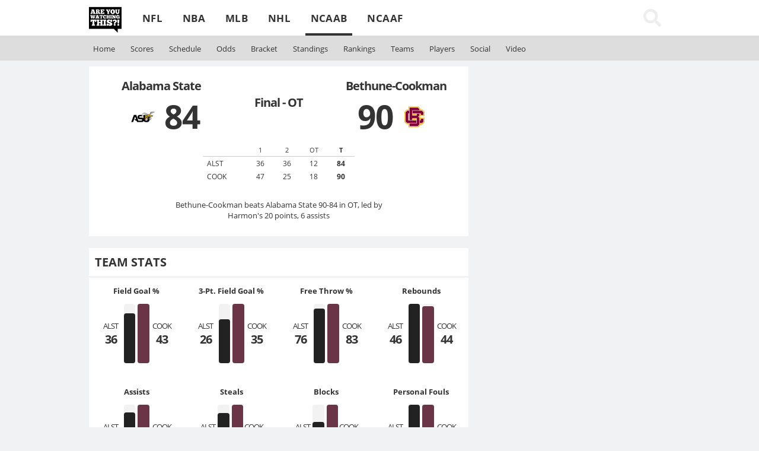

--- FILE ---
content_type: text/html;charset=UTF-8
request_url: https://areyouwatchingthis.com/hosted/ncaab/games/541090
body_size: 4743
content:

	
<!DOCTYPE html>
<html lang="en">
	<head>
		<meta charset="UTF-8">
		<meta name="viewport" content="width=device-width,initial-scale=1">
		<title>ACME Sports | Alabama State vs. Bethune-Cookman</title>
		<link rel="shortcut icon" href="/favicon.ico" type="image/x-icon"/>
		<link rel="apple-touch-icon" href="//static2.areyouwatchingthis.com/f32691dd6f0dd777ed024f6a6490390e10e997b3/images/apple-touch-icon.png"/>
		<link rel="stylesheet" type="text/css" href="//static1.areyouwatchingthis.com/7410bb3f6e4eb3c25ccb493769bd1c721bd38a4f/css/hosted/hosted.gz.css" media="all"/>
		
		<script src="https://go.metabet.io/js/global.js?siteID=ruwt-hosted"></script>
	</head>
	<body class="ruwt-body">

		

		<header id="ruwt-header">
			<div class="sports"><div>
				<a id="ruwt-menu"><img src="//static1.areyouwatchingthis.com/b76431d2b7dad5221d8bc8c7bd79996f4c974ca8/images/hosted/menu-dark.svg"/></a>
				<a href="/hosted/" class="logo"></a>
				<ul>
					<li><a href="/hosted/nfl">NFL</a></li><li><a href="/hosted/nba">NBA</a></li><li><a href="/hosted/mlb">MLB</a></li><li><a href="/hosted/nhl">NHL</a></li><li class="on"><a href="/hosted/ncaab">NCAAB</a></li><li><a href="/hosted/ncaaf">NCAAF</a></li>
				</ul>
				<div id="ruwt-search-query">
					<input type="text" spellcheck="false" placeholder="Search"/>
					<ol id="ruwt-search-results"></ol>
				</div>
				<img src="//static2.areyouwatchingthis.com/b8cff4e5918d5a0b9231b0385e3c7a218b5c3661/images/hosted/search-dark.svg" id="ruwt-search"/>
			</div></div>
			
			
			<div class="sport"><div>
				<ul>
					<li class="ruwt-hide-980 "><a href="/hosted/ncaab">Home</a></li>
					<li><a href="/hosted/ncaab/scores">Scores</a></li>
					<li><a href="/hosted/ncaab/schedule">Schedule</a></li>
					<li><a href="/hosted/ncaab/odds">Odds</a></li>
					<li><a href="/hosted/ncaab/bracket">Bracket</a></li>
					<li><a href="/hosted/ncaab/standings">Standings</a></li>
					<li><a href="/hosted/ncaab/rankings">Rankings</a></li>
					<li class="ruwt-hide-640 "><a href="/hosted/ncaab/teams">Teams</a></li>
					<li class="ruwt-hide-640 "><a href="/hosted/ncaab/players">Players</a></li>
					<li class="ruwt-hide-640 "><a href="/hosted/ncaab/social">Social</a></li>
					<li><a href="/hosted/ncaab/videos">Video</a></li>
				</ul>
			</div></div>
			
		</header>



<style type="text/css">
	.ruwt-team1-color { background-color: #222222 !important; }
	.ruwt-team2-color { background-color: #6a3547 !important; }
</style>



<div class="ruwt-container">
	<div class="ruwt-column-2">

		
		<div class="ruwt-content" id="ruwt-score">

			<div>

				<div class="team team1">
					<h2 class="name"><a href="/hosted/ncaab/teams/10244-Alabama-State"><span class="ruwt-hide-640">Alabama State</span><span class="ruwt-show-640">ALST</span></a></h2>
					<a href="/hosted/ncaab/teams/10244-Alabama-State" class="ruwt-hide-480"><img src="//static1.areyouwatchingthis.com/images/teams/160x160/10244.png" width="40" height="40" onerror="this.style.display='none'"/></a>
					<span class="score"></span>
				</div>

				<div class="ruwt-score-center">
					<div class="ruwt-time-left">Final - OT</div>
				</div>

				<div class="team team2">
					<h2 class="name"><a href="/hosted/ncaab/teams/10322-Bethune-Cookman"><span class="ruwt-hide-640">Bethune-Cookman</span><span class="ruwt-show-640">COOK</span></a></h2>
					<span class="score"></span>
					<a href="/hosted/ncaab/teams/10322-Bethune-Cookman" class="ruwt-hide-480"><img src="//static2.areyouwatchingthis.com/images/teams/160x160/10322.png" width="40" height="40" onerror="this.style.display='none'"/></a>
				</div>

			</div>
	
			<table id="ruwt-line-score"></table>
	
			<p class="headline"></p>
	
		</div>


		
	
		<div class="ruwt-content" id="ruwt-team-stats">
			<h2>Team Stats</h2>
		</div>

		<div class="ruwt-content" id="ruwt-player-stats">
			<h2>Player Stats</h2>
		</div>

		
		<div class="ruwt-content" id="ruwt-events">
			<h2>Scoring Summary</h2>
		</div>
		

	</div>

	
	<div class="ruwt-column-1">

		

		

		<div class="ruwt-content" id="ruwt-assets">
			

<div class="ruwt-content" id="ruwt-assets">
	
</div>

		</div>

		<div class="ruwt-content" id="ruwt-social">
			

<div class="ruwt-content" id="ruwt-social">
	
</div>

		</div>
					
	</div>
	
</div>

		<script src="//static1.areyouwatchingthis.com/103268c1be0bbbda60c40d283b1d628f569000da/js/hosted.gz.js" type="text/javascript"></script>
	
		<script>
		$(document).ready(function() {
			updateScore({"gameID": 541090});
		});
		window.setTimeout(postDocumentHeightMessage, 1000);
		</script>
	
	</body>
</html>




--- FILE ---
content_type: text/css
request_url: https://static1.areyouwatchingthis.com/7410bb3f6e4eb3c25ccb493769bd1c721bd38a4f/css/hosted/hosted.gz.css
body_size: 51544
content:
.ruwt-body {background:#f1f2f3;margin:0;padding:0;color:#333}#ruwt-header *, .ruwt-content ul,  .ruwt-content li, .ruwt-content dl, .ruwt-content dt, .ruwt-content dd, .ruwt-content td, .ruwt-content h1, .ruwt-content h2, .ruwt-content h3, .ruwt-content h4, .ruwt-content h5, .ruwt-content h6 {margin:0;padding:0;list-style-type:none}.ruwt-content h2 { font-size:1.5em}.ruwt-content h3 { font-size:1.17em}.ruwt-content, #ruwt-header {font-size:13px}.ruwt-none {display:none}.ruwt-content table {border-spacing:0;border-collapse:separate;font-size:13px}.ruwt-content a, #ruwt-header a {text-decoration:none;color:#333}.ruwt-content p a {text-decoration:underline}#ruwt-content sup {font-size:70%}.ruwt-content .ruwt-strong {font-weight:bold}.ruwt-content :focus {outline:none}#ruwt-header *, .ruwt-container *, .ruwt-content * {font-family:'Open Sans', Verdana, Arial, Helvetica, sans-serif}#ruwt-header {min-width:320px}#ruwt-header>div>div {display:flex;margin:0 auto;width:980px}#ruwt-header ul {display:flex}#ruwt-header.search-enabled .sports div ul {display:none}#ruwt-header .sports {background:#fff}#ruwt-header .sports div {display:flex;flex-direction:row;justify-content:space-between;align-items:center}#ruwt-header #ruwt-menu {cursor:pointer;display:none}#ruwt-header .sports .logo {width:60px;height:60px;padding-right:1em;background:url('/images/hosted/logo.png') 0 0 no-repeat;background-size:55px 55px}#ruwt-header .sports ul {flex-grow:1}#ruwt-header .sports ul li {font-size:130%;font-weight:bold;letter-spacing:-1px;display:flex;flex-direction:column;justify-content:center;height:60px}#ruwt-header .sports ul li a {margin:0 .5em;padding:.5em;height:100%;border-top:4px solid transparent;border-bottom:4px solid transparent;letter-spacing:.4px;display:flex;align-items:center}#ruwt-header .sports ul a:hover, #ruwt-header .sports ul .on a {border-bottom-color:#333}#ruwt-header #ruwt-search {height:30px;width:30px;margin:15px;cursor:pointer}#ruwt-header #ruwt-search-query {display:none;position:relative;margin:0 auto;padding-left:10px;flex-grow:1}#ruwt-header #ruwt-search-query input[type=text] {z-index:150;background:transparent;font-size:24px;font-weight:bold;border-width:1px;margin:5px 0 0 0;padding:5px 10px;width:100%}#ruwt-header #ruwt-search-results {position:absolute;z-index:100;width:100%;top:100%;box-shadow:0 10px 20px rgba(0,0,0,0.19), 0 6px 6px rgba(0,0,0,0.23)}#ruwt-header #ruwt-search-results li {background:no-repeat 10px center;background-size:40px 40px;font-size:18px;border-top:1px solid #666;padding:10px}#ruwt-header #ruwt-search-results a {display:flex;align-items:center;width:100%}#ruwt-header #ruwt-search-results span {padding:5px 0 5px 50px;flex-grow:1}#ruwt-header #ruwt-search-results em {font-style:normal;font-size:70%}#ruwt-header #ruwt-search-results li.selected {background-color:rgb(255, 255, 204, .4)}#ruwt-header #ruwt-search-results li:last-child {border-bottom:1px solid #666}#ruwt-header .sport {background:#ddd}#ruwt-header .sport a {margin:.5em .5em 0 .5em;padding:.5em;border-bottom:4px solid transparent;display:inline-block}#ruwt-header .sport a:hover, #ruwt-header .sport .on a {border-color:#333}#ruwt-header .sport ul li:first-child a {margin-left:0}#ruwt-header .team, #ruwt-header .player {background:#666;height:8em;display:flex}#ruwt-header .team.ruwt-background-light, #ruwt-header .team.ruwt-background-light a, #ruwt-header .player.ruwt-background-light, #ruwt-header .player.ruwt-background-light a {color:#111}#ruwt-header .team.ruwt-background-light li a:hover, #ruwt-header .team.ruwt-background-light li.on a {border-color:#111}#ruwt-header .team.ruwt-background-dark, #ruwt-header .team.ruwt-background-dark a, #ruwt-header .player.ruwt-background-dark, #ruwt-header .player.ruwt-background-dark a {color:#eee}#ruwt-header .team.ruwt-background-dark li a:hover, #ruwt-header .team.ruwt-background-dark li.on a {border-color:#eee}#ruwt-header .team .logo {display:flex;align-items:center}#ruwt-header .team .logo img, #ruwt-header .player .logo img {width:80px;height:80px;margin:.5em 1em .5em 0}#ruwt-header .player .headshot {display:flex;align-items:flex-end}#ruwt-header .player .headshot img {width:137px;height:100px}#ruwt-header .team li a {margin:0 2em 0 0;padding:.5em 0;display:inline-block}#ruwt-header .team li:last-child a {margin-right:0}#ruwt-header .team span, #ruwt-header .player span {display:flex;flex-direction:column;justify-content:center}#ruwt-header .team h2, #ruwt-header .player h2 {letter-spacing:-1px;font-size:180%;margin:0}#ruwt-header .team h2 em, #ruwt-header .player h2 em {font-style:normal;font-size:70%;padding-left:.5em}#ruwt-header .ruwt-player-bio {}#ruwt-header .ruwt-player-bio dt, #ruwt-header .ruwt-player-bio dd {display:inline-block;margin-right:.2em}#ruwt-header .ruwt-player-bio dd {margin-right:.5em}#ruwt-header .team a {border-bottom:4px solid transparent}#ruwt-header .team li.on a {font-weight:bold}.ruwt-container {margin:10px auto 0 auto;width:980px;min-width:320px;display:flex;justify-content:space-between}.ruwt-column-1, .ruwt-column-2 {display:inline-block}.ruwt-column-3 {width:980px}.ruwt-column-2 {width:640px}.ruwt-column-1 {width:320px}.ruwt-content {background:#fff;vertical-align:top;margin-left:auto;margin-right:auto;margin-bottom:20px}.ruwt-content > h2, .ruwt-content a h2 {    color:#333;font-size:20px;border-bottom:3px solid #f1f2f3;margin:0;padding:10px 10px;text-transform:uppercase;display:flex;justify-content:space-between}.ruwt-content > h2 ul {display:flex;flex-direction:row;font-weight:normal;font-size:13px;align-items:center}.ruwt-content > h2 a {margin:0 5px;padding:0 5px;text-transform:none;text-decoration:underline}table.ruwt-standard {width:100%;margin:0;padding:1em}table.ruwt-standard tr:nth-child(2n+2) {background:#fbfbfb}table.ruwt-standard th, table.ruwt-standard td {text-align:center;padding:7px 3px}table.ruwt-standard td {border-bottom:1px solid #ddd}table.ruwt-standard tr:first-child td {border-top:1px solid #ddd}table.ruwt-standard th:first-child, table.ruwt-standard td:first-child {padding-left:5px}table.ruwt-standard .name {width:45%;text-align:left}table.ruwt-standard .team {display:flex;align-items:center}table.ruwt-standard .team img {width:20px;height:20px;margin-right:.5em}table.ruwt-standard .skinny {width:1%;white-space:nowrap}table.ruwt-standard th.skinny {padding-left:1%;padding-right:1%}table.ruwt-standard .right {text-align:right}table.ruwt-standard.ruwt-games {}table.ruwt-standard.ruwt-games .ruwt-team {text-align:left}table.ruwt-standard.ruwt-games .winner {font-weight:bold}table.ruwt-standard.ruwt-games .finished {background:#eee}table.ruwt-standard .win::before {content:"W ";color:#094;font-weight:bold}table.ruwt-standard .loss::before {content:"L ";color:#d00;font-weight:bold}table.ruwt-standard .tie::before {content:"T ";color:#666;font-weight:bold}table.ruwt-sortable {}table.ruwt-sortable th {cursor:pointer}#ruwt-assets {}#ruwt-assets ul {display:flex;flex-wrap:wrap;justify-content:space-around}#ruwt-assets li {background:no-repeat center center;background-size:cover;height:170px;width:300px;margin:10px;display:flex;flex-direction:column;justify-content:flex-end}#ruwt-assets li:last-child {margin-bottom:0}#ruwt-assets a {width:100%;height:100%;color:#fff;background:linear-gradient(to bottom,transparent,rgba(0,0,0,0.45));display:flex;flex-direction:column;justify-content:flex-end}#ruwt-assets p {text-shadow:0px 0px 2px #000;text-overflow:ellipsis;white-space:nowrap;overflow:hidden;margin:2% 3%;width:94%}#ruwt-games {}#ruwt-games h3 {    margin:0;padding:2em 0 0 1em;display:flex}#ruwt-games ul {display:flex;flex-wrap:wrap;justify-content:space-around;padding:10px}#ruwt-games li {padding:10px}#ruwt-games table {border:1px solid #ccc;width:280px}#ruwt-games table.finished {background:#eee}#ruwt-games thead {}#ruwt-games table th {font-size:90%;border-bottom:1px solid #ccc}#ruwt-games th .ruwt-sport, #ruwt-games th .ruwt-time-left {padding:7px}#ruwt-games th div {display:flex;justify-content:space-between;align-items:center}#ruwt-games .guarded th, .ruwt-games tr.guarded td:first-child {border-left:#7da500 2px solid}#ruwt-games .elevated th, .ruwt-games tr.elevated td:first-child {border-left:#fc0 4px solid}#ruwt-games .high th, .ruwt-games tr.high td:first-child {border-left:#f60 6px solid}#ruwt-games .severe th, .ruwt-games tr.severe td:first-child {border-left:#c00 8px solid}#ruwt-games tbody {}#ruwt-games tbody td {padding:0 10px;text-align:center}#ruwt-games tbody tr:first-child td {padding-top:15px;padding-bottom:10px}#ruwt-games tbody tr:last-child td {padding-bottom:5px}#ruwt-games tbody .ruwt-team {letter-spacing:-1px;width:100%;font-size:150%;font-weight:bold;text-align:left}#ruwt-games tbody .ruwt-score {font-size:150%;font-weight:bold;padding-right:1em}#ruwt-games tfoot {}#ruwt-games tfoot td {font-size:85%;padding:5px 10px 10px 10px}#ruwt-games tfoot td em {display:block;text-align:right;font-style:normal}#ruwt-news {}#ruwt-news ul {padding:1em 0;margin:0 1em}#ruwt-news li {border-top:1px solid #ccc;padding:7px 0;display:block;white-space:nowrap;overflow:hidden;text-overflow:ellipsis;font-size:90%}#ruwt-news li:first-child {border:none}.ruwt-news-hero {width:320px;margin:0}.ruwt-news-hero img {width:100%}.ruwt-news-hero figcaption {font-size:75%;padding:.5em 1em}#ruwt-story .ruwt-news-hero {float:right;margin:0 0 2em 1em;background-color:#eee}.ruwt-player-stats {width:100%}.ruwt-player-stats td {text-align:center}.ruwt-player-stats th:first-child, .ruwt-player-stats td:first-child {text-align:left}#ruwt-score {}#ruwt-score > div {display:flex;letter-spacing:-1px}#ruwt-score .team1, #ruwt-score .team2 {width:38%;text-align:center}#ruwt-score .name {margin:1em 0 0 0;text-align:center}#ruwt-score .name a {color:#333}#ruwt-score .score {font-size:55px;font-weight:bold}#ruwt-score img {margin:0 14px}#ruwt-score .ruwt-score-center {width:24%;display:flex;flex-direction:column;justify-content:center;align-items:center;text-align:center}#ruwt-score .ruwt-time-left {font-size:20px;font-weight:bold}#ruwt-line-score {table-layout:fixed;font-size:90%;min-width:40%;margin:0 auto;padding:10px 0 15px 0;display:none}#ruwt-line-score th {font-size:90%;font-weight:normal;border-bottom:1px solid #ccc;padding:3px 7px}#ruwt-line-score td {text-align:center;padding:3px 7px}#ruwt-line-score .name {text-align:left}#ruwt-line-score .total {font-weight:bold}#ruwt-score .headline {text-align:center;margin:0 auto;padding:1em 0 2em 0;width:400px;max-width:85%}#ruwt-team-stats {display:none;padding-bottom:20px}#ruwt-team-stats ul {display:flex;flex-direction:row;flex-wrap:wrap;justify-content:space-around}#ruwt-team-stats li {width:160px;margin:1em 0}#ruwt-team-stats div {display:flex;margin:1em 0;height:100px;flex-direction:row;justify-content:center;align-items:stretch}#ruwt-team-stats h4 {text-align:center}#ruwt-team-stats .ruwt-team1, #ruwt-team-stats .ruwt-team2 {display:flex;flex-direction:column;justify-content:center;align-items:center;letter-spacing:-1px}#ruwt-team-stats .ruwt-team1 span, #ruwt-team-stats .ruwt-team2 span {font-weight:bolder;font-size:150%;padding:0 .5em}#ruwt-team-stats .ruwt-team1-percentage, #ruwt-team-stats .ruwt-team2-percentage {background:#f2f2f2;border-radius:4px;display:flex;flex-direction:column;justify-content:flex-end;width:1.5em;height:100%;margin:0 2px}#ruwt-team-stats .ruwt-team1-percentage span, #ruwt-team-stats .ruwt-team2-percentage span {border-radius:4px;display:block;width:100%;-webkit-transition:all 4s cubic-bezier(0,1.7,.5,1)}#ruwt-events {display:none}#ruwt-events > strong, #ruwt-events ol > strong {font-weight:bold;font-size:120%;margin-left:2%;margin-bottom:1%;display:block;cursor:pointer}#ruwt-events ol > strong::before {content:"\25bc";display:inline-block;margin-right:2%;-webkit-transition:all 0.1s ease-out;zoom:60%;vertical-align:20%}#ruwt-events ol.collapsed > strong::before {-webkit-transform:rotate(-90deg)}#ruwt-events ol.empty > strong::before {content:"\2014"}#ruwt-events ol {padding:4% 1%}#ruwt-events ol li {padding:2em 1em;border-top:1px solid #eee;background:right bottom no-repeat;background-size:120px 87px}#ruwt-events ol li:last-child {border-bottom:1px solid #eee}#ruwt-events ol.collapsed li {display:none}#ruwt-events div {display:flex;align-items:center}#ruwt-events img {width:20px;height:20px;margin:0 .5em}#ruwt-events p {padding:1% 15% 1% 0}#ruwt-game-airings {padding-bottom:1px}#ruwt-game-airings div {display:flex;flex-direction:row;align-items:center;font-weight:bold;margin:10px}#ruwt-game-airings strong {font-size:130%;display:inline-block;width:90px}#ruwt-game-airings li {display:inline-block}#ruwt-game-airings a {display:flex;flex-direction:row;align-items:center;text-decoration:underline}#ruwt-game-airings img {margin:0 .25em 0 1em}#ruwt-game-airings img:first-child {margin-left:0}#ruwt-player-stats {display:none}#ruwt-player-stats div {display:inline-block;vertical-align:top;width:50%;padding-bottom:20px}#ruwt-player-stats h4 {text-align:center;font-size:16px;letter-spacing:-1px;padding:.5em 0}#ruwt-player-stats table {display:table;width:90%;margin:0 5%;font-size:90%}#ruwt-player-stats tr, #players-stats th, #ruwt-player-stats td {margin:5px 0;padding:5px 0}#ruwt-player-stats tr:nth-child(even) {background:#fbfbfb}#ruwt-player-stats th {border-top:1px solid #dcdddf;border-bottom:1px solid #dcdddf;padding:6px 2px;font-size:90%}#ruwt-player-stats td {text-align:center;min-width:15%;border-bottom:1px solid #f1f2f3}#ruwt-player-stats th:first-child, #ruwt-player-stats td:first-child {text-align:left;padding-left:4px}#ruwt-player-stats td.ruwt-name sup {font-weight:normal;color:#999;padding:0 3px 0 7px;vertical-align:baseline}.ruwt-video-player {width:100%;padding-bottom:56.25%;position:relative}.ruwt-video-player iframe {position:absolute;width:100%;height:100%}#ruwt-schedule {}#ruwt-schedule h3 {margin:0;padding:2em 0 0 1em;display:flex}#ruwt-datepicker {display:inline-block;cursor:pointer}img#ruwt-datepicker {background:url('/images/calendar.svg') center center no-repeat;background-size:cover;width:20px;height:20px;margin:0 1em;border:none}#ruwt-datepicker-value {height:0;width:0;border:0}#ruwt-schedule ul {margin:1em 1em 0 1em;padding-bottom:1em;border-top:1px solid #ddd}#ruwt-schedule li {display:flex;direction:row;align-items:center;border-bottom:1px solid #ddd}#ruwt-schedule li:nth-child(2n+2) {background:#fbfbfb}#ruwt-schedule li > * {display:flex;padding:7px;flex:1 1 0;justify-content:center;align-items:center}#ruwt-schedule li .skinny {flex:none;white-space:nowrap;width:35px;padding:0;text-align :center}#ruwt-schedule li .team {flex:3 1 0;justify-content:flex-start;text-align:left}#ruwt-schedule li .team img {width:20px;height:20px;margin-right:.5em}.ruwt-spread {margin-left:.5em;font-size:80%}#ruwt-schedule li .location {justify-content:flex-end;text-align:right;flex:3 1 0}#ruwt-schedule li .win::before {content:"W ";color:#094;font-weight:bold}#ruwt-schedule li .loss::before {content:"L ";color:#d00;font-weight:bold}#ruwt-schedule li .tie::before {content:"T ";color:#666;font-weight:bold}#ruwt-social {}#ruwt-social ul {display:flex;flex-wrap:wrap;justify-content:space-around}#ruwt-social li {height:170px;width:300px;margin:10px;background:no-repeat center center;background-size:cover;text-shadow:0px 0px 2px #000}#ruwt-social a {width:100%;height:100%;background:linear-gradient(to bottom, rgba(0,0,0,0.15), rgba(0,0,0,0.6));color:#fff;display:flex;flex-direction:column;justify-content:space-between}#ruwt-social li header {height:34px;margin:0 .5em;display:flex;justify-content:flex-end;align-items:center}#ruwt-social p {margin:.5em;line-height:1.3}#ruwt-social em {font-style:normal;display:inline-block}#ruwt-standings {}#ruwt-standings.ruwt-content h2 ul li a {border:none}#ruwt-standings table th:first-child {font-size:130%;text-align:left}.ruwt-column-1 #ruwt-standings table .wins_percentage, .ruwt-column-1 #ruwt-standings table .streak {display:none}.ruwt-container .ruwt-content {}.ruwt-container .ruwt-content .asset {}.ruwt-container .ruwt-content .asset .thumbnail {position:relative;display:block;width:100%;padding-bottom:40%}.ruwt-container .ruwt-content .asset a.thumbnail {background-size:cover;background-position:center center}.ruwt-container .ruwt-content .asset .play {position:absolute;display:inline-block;top:50%;left:50%;height:50px;width:50px;margin:-25px 0 0 -25px;transition:all .5s ease-in-out;background:#000 url('/images/play-arrow.png') center center no-repeat;background-size:50%;border:3px solid #fff;border-radius:50px;opacity:.5}.ruwt-container .ruwt-content .thumbnail:hover .play {opacity:1;transform:scale(1.1)}.ruwt-container .ruwt-content .asset h2, .ruwt-container .ruwt-content .asset p, .ruwt-container .ruwt-content .asset em {margin:0 20px}.ruwt-container .ruwt-content .asset h2 {padding-top:.5em}.ruwt-container .ruwt-content .asset em a {font-style:normal;color:#666}.ruwt-container .ruwt-content .asset > *:last-child {display:block;border-bottom:1px solid #ddd;margin-bottom:2em;padding-bottom:2em}.ruwt-container .ruwt-content .asset:last-child > *:last-child {border:none}#ruwt-story {padding:1em 2em}#ruwt-story header {border-bottom:1px solid #ddd;margin-bottom:1em;padding-bottom:1em}#ruwt-story header em {font-size:80%;font-style:normal}#ruwt-story header em, #ruwt-story header em * {color:#666}#ruwt-teams {}#ruwt-teams ul {display:flex;flex-wrap:wrap;justify-content:space-around}#ruwt-teams li {background:no-repeat center center;background-size:cover;height:170px;width:300px;margin:10px;display:flex;flex-direction:column;justify-content:flex-end}#ruwt-teams li:last-child {margin-bottom:0}#ruwt-teams a {width:100%;height:100%;color:#fff;text-shadow:0px 0px 20px #000;font-weight:bold;font-size:28px;letter-spacing:-1px;background:linear-gradient(to bottom,rgba(0,0,0,0.25),rgba(0,0,0,0.50));display:flex;justify-content:center;align-items:center;text-align:center}#ruwt-teams a sup {font-size:60%;position:relative;top:-5px}.ruwt-hide-header h2 {display:none}.ruwt-show-320, .ruwt-show-480, .ruwt-show-640, .ruwt-show-980 {display:none}.metabet-adtile {border:none !important}.metabet-adtile .metabet-adtile-header, .metabet-adtile .metabet-adtile-footer {display:none}.powered-by {display:flex;flex-direction:row;justify-content:center;align-items:center;background:#fafafa;font-size:14px;letter-spacing:-.5px;gap:10px}.powered-by img {}@media screen and (max-width:980px) {.ruwt-container {width:100%;flex-direction:column;align-items:center}.ruwt-column-1 {width:640px}.ruwt-column-3 {width:100%}#ruwt-header>div>div {width:100%}#ruwt-header > div {padding:0 1em}#ruwt-header .sport a {margin:.5em .25em 0 .25em}.ruwt-hide-980 {display:none !important}.ruwt-show-980 {display:unset !important}}@media screen and (max-width:640px) {.ruwt-container {width:100%}#ruwt-header ul, #ruwt-header>div>div {width:100%}#ruwt-header #ruwt-menu {display:inline-block}#ruwt-header .sports ul {position:absolute;top:60px;left:-300px;z-index:500;flex-direction:column;background:#eee;width:300px;height:100%;-webkit-transition:all .3s;box-shadow:0 10px 20px rgba(0,0,0,0.19), 0 6px 6px rgba(0,0,0,0.23)}#ruwt-header.menu-enabled .sports ul {left:0}#ruwt-header .sports ul li a {margin:0;padding-top:1em;padding-bottom:1em;color:#111;border-top:1px solid #ccc}#ruwt-header .sport {font-size:2vmin}#ruwt-header .sport ul {flex-wrap:wrap;justify-content:space-around}.ruwt-column-1, .ruwt-column-2, .ruwt-column-3 {width:100%}.ruwt-hide-640, .ruwt-hide-980 {display:none !important}.ruwt-show-640, .ruwt-show-980 {display:unset !important}}@media screen and (max-width:480px) {#ruwt-header .sport li a {margin-left:0;margin-right:0}.ruwt-hide-480, .ruwt-hide-640, .ruwt-hide-980 {display:none !important}.ruwt-show-480, .ruwt-show-640, .ruwt-show-980 {display:unset !important}}.ruwt-640 {max-width:640px}.ruwt-640 .ruwt-hide-480, .ruwt-640 .ruwt-hide-640, .ruwt-640 .ruwt-hide-980 {display:none !important}.ruwt-640 .ruwt-show-480, .ruwt-640 .ruwt-show-640, .ruwt-640 .ruwt-show-980 {display:unset !important}@media screen and (max-width:320px) {.ruwt-hide-320, .ruwt-hide-480, .ruwt-hide-640, .ruwt-hide-980 {display:none !important}.ruwt-show-320, .ruwt-show-480, .ruwt-show-640, .ruwt-show-980 {display:unset !important}}.ruwt-320 {max-width:320px}.ruwt-320 .ruwt-hide-320, .ruwt-320 .ruwt-hide-480, .ruwt-320 .ruwt-hide-640, .ruwt-320 .ruwt-hide-980 {display:none !important}.ruwt-320 .ruwt-show-320, .ruwt-320 .ruwt-show-480, .ruwt-320 .ruwt-show-640, .ruwt-320 .ruwt-show-980 {display:unset !important}@font-face{font-family:'Open Sans';src:url(data:;base64,[base64]/4wGJBbYAAwAOACtAFAMJCQIEBA8QAQEMAgwGT1kMFgIDAD8/KxESADkYLxESATkRMzMRMzEwASMDMwM0MzIWFRQGIyImAUZpM8/heDo/QDk0RAGTBCP6tIhGQkBHPwAAAgCFA6YCsAW2AAMABwAfQA0AAwcEAwQICQYCBwMDAD8zzTIREgE5OREzETMxMAEDIwMhAyMDAT8oaSkCKyloKQW2/[base64]/voBH0T+6wErUotSATFUhlQBCPzlAS9C/tEDg/6sgf5SAa7+UgGugQFUfwG0/kwBtP5Mf/6sAVQAAwCD/[base64]/d1ab2NmAcGIsRfo3yMfnCUvAbhBrIiDqBK2tAVFgzsL/k4yX3tlSFks/nseAwdMXCkBgxBdAAAFAGj/7AYtBcsACQAVACEALQAxAEVAJAAQBQoWKBwiIi4oCjAQBjIzAw0fKw0rDSswMQYwGBklGQcTBwA/Mz8zPz8SOTkvLxEzETMREgEXOREzETMRMxEzMTATFBYzMhEQIyIGBRQGIyImNTQ2MzIWARQWMzI2NTQmIyIGBRQGIyImNTQ2MzIWAQEjAfJKU6SkU0oBypmUjJuVkpGcAaZKVFRQUFRUSgHLmZSOmZWSjp/+/vzVkwMrBAKqqgFUAVKoquTp7t/j5u7826upp62rpaWr4+nu3uPm6wMg+koFtgAAAwBx/+wF0wXNAAsAFQA1AFFAMBMWAB0GIyorListIw4mGR0WCTY3MwxJWTMTDyctDjAFLwMZJgMqKiAvEiAJSlkgBAA/KwAYPxI5Lxc5Ehc5PysREgEXOREzETMRMxEzMTABFBYXNjY1NCYjIgYTMjcBDgIVFBYlNDY3LgI1NDYzMhYVFAYHATY2NzMCBwEjJwYGIyImAZ5IV4FlZ1ZZb5vxn/5Lb1wsm/65i7RVPSTEr6K6iJ0BlzhDF6hEiQEr5bl29JbX7QSTRX1YS39TTWFg+52aAahEWWZBdYn6gshmX2JqOZaop5VrtV3+eT6nY/7ilP7dsmpc1AAAAQCFA6YBPwW2AAMAFLcAAwMEBQIDAwA/zRESATkRMzEwAQMjAwE/KGkpBbb98AIQAAABAFL+vAIhBbYADQAcQAwHAAoEAAQODwsnAwMAPz8REgE5OREzETMxMBMQEjczBgIVFBIXIyYCUpuSopCRlIugk5oCMQEJAc6uwf4y9PD+Nr2qAcYAAAEAPf68AgwFtgANABxADAQKBwAKAA4PCgMEJwA/PxESATk5ETMRMzEwARACByM2EjU0AiczFhICDJuSoIuUkZCik5oCMf75/jqovAHL8PQBzsGv/jEAAQBWAn8EDgYUAA4AMEAbAwUEAQcNCgkLCQ8QBAoBDQIMDA0KBwQGCA4AAD/EMhc5ETMRMxEzERIBFzkxMAEDJRcFEwcDAycTJTcFAwKRKwGOGv6D+KywoLDy/ocdAYcrBhT+dW+2H/66XgFq/pZeAUYftm8BiwAAAQBoAOMEKQTDAAsAKEATAAQECQUFDA0DBwgHUFkADwgBCAAvXTMrEQAzERIBOREzMxEzMTABIRUhESMRITUhETMCjQGc/mSL/mYBmosDF4r+VgGqigGsAAEAP/74AW0A7gAIABG1BQAJCgUAAC/NERIBOTkxMCUXBgIHIzYSNwFeDxpiNX0bQQ3uF2T+93JoATJcAAEAVAHZAj8CcQADABG1AgAFBAABAC8zERIBOTkxMBM1IRVUAesB2ZiYAAEAmP/jAYkA8gALABhACwYAAAwNCQNPWQkWAD8rERIBOREzMTA3NDYzMhYVFAYjIiaYPTk6QUI5M0NqQ0VFQ0FGPwAAAQAUAAAC2wW2AAMAE7cCAAQFAwMCEgA/PxESATk5MTABASMBAtv936YCIQW2+koFtgACAGb/7AQtBc0ACwAXAChAFBIADAYABhkYCRVLWQkHAw9LWQMZAD8rABg/KxESATk5ETMRMzEwARACIyICERASMzISARASMzISERACIyICBC3v9uz27vTu9/zhlqSmlZWmpJYC3f6F/ooBfwFyAX4Bcv5+/pL+wf7dAScBOwE7ASX+3wABALwAAALLBbYACgAkQBAJAAEIAQsMBAkHBwEJBgEYAD8/[base64]/sAC8I8Bg7KYkFN1iTxPcajTsov+8ND+xwgAAAEAXv/sBBsFywAnAENAJBsAEwcHAAMWIg0GKCkDFxYXFktZFxcKJSUeS1klBwoRS1kKGQA/KwAYPysREgA5GC8rERIAORESARc5ETMRMzEwARQGBxUWFhUUBCEiJic1FhYzIBEQISM1MzI2NTQmIyIGByc2NjMyFgPunZCwqv7e/vV0wVtf12ABe/5ekJKryJN+YKptVFrrgtXsBF6Msh4IFrSS0eEjLJ4vMQEpAQqPl4ZrejRGcEdRwwAAAgArAAAEagW+AAoAEgA8QB4SBQkCAgsHAwADBQMTFAEFEgVMWQkPBxISAwcGAxgAPz8SOS8SOTMrEQAzERIBFzkRMzMzETMRMzEwASMRIxEhNQEzETMhETQ3IwYHAQRq2Z/9OQK2sNn+iAoIMCr+NwFQ/rABUJED3fwpAeaPtGA//XYAAQCF/+wEHQW2ABoAOkAfDwMZFAgUFwMEHBsAEUtZAAAGFRUYTFkVBgYMS1kGGQA/KwAYPysREgA5GC8rERIBFzkRMxEzMTABMgQVFAAjIic1FhYzMjY1ECEiBycTIRUhAzYCLecBCf7f/veCRtBlsMP+iV+fVjcC1/23JXMDfeXH4/7+T6AtM6adATIdNwKsmf5JFwAAAgB1/+wELwXLABYAJABEQCMaEQshIQAABhEDJiUMCw4dTVkLDg4UAxQXS1kUGQMITVkDBwA/KwAYPysREgA5GC85KxEAMxESARc5ETMRMxEzMTATEAAhMhcVJiMiAgMzNjMyFhUUAiMiAAUyNjU0JiMiBgYVFBYWdQFPAUhxQU1j6/gMDG7uxeP51OP+9gHrjp2SkVqWWVCTAnEBrwGrE48Z/tv+xqzuzOT++wFVyLOpkaZKgkZnsmgAAQBeAAAEKwW2AAYAH0AQAQUFAAIDBwgDAkxZAwYAGAA/PysREgEXOREzMTAhASE1IRUBAR0CXvzjA839qgUdmYX6zwADAGj/[base64]/7AQlBcsAFwAlAEFAIhsRIgoKAAAEEQMmJw4eTVkLFA4OAhQUGEtZFAcCB01ZAhkAPysAGD8rERIAORgvEjkrERIBFzkRMxEzETMxMAEQISInNRYzMhITIwYGIyImNTQSMzIWEgEiBhUUFjMyNjY1NCYmBCX9aHREUGbw9QsMN7ZywuT/0JXfeP4Uj5yQk1uZWFKTA0b8phSPGgEpATNTV+jQ5AEImf7bATC4pJClSoBGabJmAAACAJj/4wGJBGQACwAVAChAFBAGBgwAABYXDhNPWQ4QCQNPWQkWAD8rABg/KxESATkRMzMRMzEwNzQ2MzIWFRQGIyImETQzMhUUBiMiJpg9OTpBQjkzQ3Z7QjkzQ2pDRUVDQUY/A7uHh0FGPwACAD/++AGFBGQACAASACJAEAENDQUJCRQTCxBPWQsQBQAAL80/KxESATkRMzMRMzEwJRcGAgcjNhI3AzQzMhUUBiMiJgFeDxpiNX0bQQ0Vd3tCOTo97hdk/vdyaAEyXALvh4dBRkYAAAEAaADyBCkE2QAGABVACQQABQEEBwgDAAAvLxESARc5MTAlATUBFQEBBCn8PwPB/PIDDvIBpmIB35X+jf64AAACAHcBwQQZA+MAAwAHACpAFQcCBAACAAkIBAVQWQQBAFBZDwEBAQAvXSsAGC8rERIBOTkRMxEzMTATNSEVATUhFXcDovxeA6IDWomJ/meJiQAAAQBoAPIEKQTZAAYAFUAJBQECAAQHCAYDAC8vERIBFzkxMBMBATUBFQFoAw/88QPB/D8BiQFGAXWV/iFi/loAAAIAG//[base64]/[base64]/rauAUIBL9LiwPT+lf5v1gGMAQDXAU+3+/bDzxIOSFWCkwLZjuyCaFFXYs2wzP8ZFv4qFrLXrLUBEJO5/qnh/s/+uFaFVAGPAWYBBAGW37X+s/6k/gE5AQUUtAACAAAAAAUQBbwABwAOADlAHgIOCwgBBQADAAcDBAcEEA8OAklZCwUODgQFAwAEEgA/Mz8SOS8SOSsREgE5OREzETMREhc5MTAhAyEDIwEzAQEDJicGBwMEYLb9trSsAkKPAj/+ZaohIxYprAHR/[base64]/ZH93YmSiIAAAAEAff/sBM8FywAWACZAFAMOFAkOAxcYEgBJWRIECwZJWQsTAD8rABg/KxESARc5ETMxMAEiABEQADMyNxUGIyAAETQSJDMyFwcmAzvx/ukBDfmZxJjf/r3+oakBP9jmrEimBTP+v/7p/uH+xzeVOQGIAWniAVS4VJJOAAACAMkAAAVYBbYACAARAChAFA4ECQAEABITBQ1KWQUDBA5KWQQSAD8rABg/KxESATk5ETMRMzEwARAAISERISAAAxAAISMRMyAABVj+d/6P/msBwAFVAXq0/uH+5ffPATABMgLp/pb+gQW2/ob+pwEeASL7cAErAAABAMkAAAP4BbYACwA6QB8GCgoBBAAIAQQMDQYJSVkGBgECAgVJWQIDAQpJWQESAD8rABg/KxESADkYLysREgEXOREzETMxMCEhESEVIREhFSERIQP4/NEDL/17Al79ogKFBbaX/imW/eYAAQDJAAAD+AW2AAkAMkAaBgAAAQMIAQMKCwYJSVkGBgECAgVJWQIDARIAPz8rERIAORgvKxESARc5ETMRMzEwISMRIRUhESEVIQFzqgMv/XsCXv2iBbaX/emXAAABAH3/7AU9BcsAGwA6QB8UCBkCAg4bCAQcHQAbSVkAAAUMDBFJWQwEBRdJWQUTAD8rABg/KxESADkYLysREgEXOREzETMxMAEhEQYGIyAAETQSJDMyFwcmIyAAERAAITI3ESEDTAHxdPCe/rT+jrcBWOfqykLGt/71/tQBIQEYmJH+uQL+/TklJgGLAWTkAVe1VpZU/sL+5v7Y/s4jAcIAAQDJAAAFHwW2AAsAM0AZCQEBAAgEBAUABQ0MCANJWQgIBQoGAwEFEgA/Mz8zEjkvKxESATk5ETMRMxEzETMxMCEjESERIxEzESERMwUfqvz+qqoDAqoCsP1QBbb9kgJuAAAB/2D+fwFoBbYADQAdQA0LCAgODwkDAAVJWQAiAD8rABg/ERIBOREzMTADIic1FjMyNjURMxEUBgxeNkdNY2eqwP5/G5EUeHEFtvpYvtEAAAEAyQAABOkFtgALACpAFQgEBAUFAgsKAAUNDAIIBQkGAwEFEgA/Mz8zEjk5ERIBFzkRMxEzMTAhIwEHESMRMxEBMwEE6cj965mqqgKXyf20AsWI/cMFtv0rAtX9hQABAMkAAAP4BbYABQAfQA4DAAAEBgcBAwADSVkAEgA/KwAYPxESATk5ETMxMDMRMxEhFcmqAoUFtvrkmgABAMkAAAZxBbYAEwAyQBgIBQUGCw4ODQYNFBUBChEDBgsHAw4ABhIAPzMzPzMSFzkREgE5OREzETMRMxEzMTAhASMWFREjESEBMwEzESMRNDcjAQNQ/hAIDp0BAAHPCAHT/qoOCP4MBRCa1PxeBbb7SgS2+koDrqK++vIAAQDJAAAFPwW2ABAALkAVCQYGBwEPDwAHABESCwMHDwgDAQcSAD8zPzMSOTkREgE5OREzETMRMxEzMTAhIwEjFhURIxEzATMmAjcRMwU/wvzhCBCdwAMdCAIOAp8Ey9i0/MEFtvs6GwElPwNHAAACAH3/7AW+Bc0ACwAXAChAFBIADAYABhkYCRVJWQkEAw9JWQMTAD8rABg/KxESATk5ETMRMzEwARAAISAAERAAISAAARASMzISERACIyICBb7+nf7E/r3+oQFgAUQBOwFi+3P98fP49/Lz/QLd/qH+bgGLAWgBZQGJ/nD+oP7X/s0BMgEqAScBMf7NAAIAyQAABGgFtgAJABIANEAaCgUFBg4ABgATFAoESlkKCgYHBxJKWQcDBhIAPz8rERIAORgvKxESATk5ETMRMxEzMTABFAQhIxEjESEgATMyNjU0JiMjBGj+0f7mrKoBewIk/QuZ4sq+yb4EDN7v/cEFtv0bkqGRjgAAAgB9/qQFvgXNAA8AGwA0QBsQChYAAAQDCgQcHQMNBw0ZSVkNBAcTSVkFBxMAP8YrABg/KxESADkREgEXOREzETMxMAEQAgcBIwEHIAAREAAhIAABEBIzMhIREAIjIgIFvuLOAVz3/uM3/r3+oQFgAUQBOwFi+3P98fP49/Lz/QLd/uf+jEL+lgFKAgGLAWgBZQGJ/nD+oP7X/s0BMgEqAScBMf7NAAIAyQAABM8FtgAMABUASEAlDQEBAgwJEQcLCgoHCQIEFhcJDQANAEpZDQ0CAwMVSVkDAwsCEgA/Mz8rERIAORgvKxESADkREgEXOREzETMRMxEzETMxMAERIxEhIAQVEAUBIwElMzI2NTQmIyMBc6oBkQENAQH+2gGNyf6e/s/ptKirvd0CYP2gBbbOz/7eZv1vAmCSj4+RgAABAGr/7AQCBcsAJAA0QBseEwwAABgTBQQlJgweAxYWG0lZFgQDCUlZAxMAPysAGD8rERIAOTkREgEXOREzETMxMAEUBCMgJzUWFjMyNjU0JiYnJiY1NDYzMhcHJiMiBhUUFhYXFhYEAv7o8P78jFrUaKqsPY+SzK/+0dq3NbWrh5g4hYnmrQGFwdhDpCYsgXNMYVI0ScihqchQlEx0Z0xhUTFSvAAAAQASAAAEWgW2AAcAJEASAAEFAQMDCAkHAwQDSVkEAwESAD8/KxEAMxESARc5ETMxMCEjESE1IRUhAouq/jEESP4xBR+XlwAAAQC6/+wFGQW2ABEAJUAREAEKBwEHExIRCAMEDUlZBBMAPysAGD8zERIBOTkRMxEzMTABERQAISAANREzERQWMzI2NREFGf7S/vj++P7fqsjCucgFtvxO+v7iASD8A678RrfExbgDuAABAAAAAATDBbYACgAaQAsBBAwLCAMABAMDEgA/PzMSORESATk5MTABMwEjATMBFhc2NwQMt/3xqP30tAFQOiIkOgW2+koFtvxOo5qioQABABsAAAdMBbYAGQAkQBAZChsaFQ4OBQkYEQoDAQkSAD8zPzMzEjk5ETMREgE5OTEwISMBJiYnBgcBIwEzExYXNjcBMwEWFzY3EzMFxaj+2RU0ARYw/uKo/nu05zAWGzUBBrQBEzAhEzXmtAPTQcYUhJ38MwW2/Hm+mrevA3n8f5vDjswDhQAAAQAIAAAElgW2AAsAI0ASBAYFCwoABg0MAggECQYDAQQSAD8zPzMSOTkREgEXOTEwISMBASMBATMBATMBBJbB/nf+cLQB5v47vAFrAW61/jsCg/19AvwCuv29AkP9TAAAAQAAAAAEewW2AAgAIEAPBAUCBQcDCQoABQEHAwUSAD8/MxI5ERIBFzkRMzEwAQEzAREjEQEzAj0Bhrj+GKz+GboC2wLb/IH9yQIvA4cAAQBSAAAEPwW2AAkAK0AXCAEDBwAHBAEECgsFBElZBQMBCElZARIAPysAGD8rERIBFzkRMxEzMTAhITUBITUhFQEhBD/8EwMI/RADv/z4Ax6FBJiZhftpAAEApv68Am8FtgAHACBADgYBBAABAAgJBQIDBgEnAD8zPzMREgE5OREzETMxMAEhESEVIREhAm/+NwHJ/t8BIf68BvqN+iEAAAEAFwAAAt0FtgADABO3AwEEBQMDAhIAPz8REgE5OTEwEwEjAboCI6b94AW2+koFtgAAAQAz/rwB/AW2AAcAIEAOAwABBgAGCAkABycDBAMAPzM/MxESATk5ETMRMzEwFyERITUhESEzASH+3wHJ/je2Bd+N+QYAAAEAMQInBCMFwQAGABhACQADBwgFAgAEAgAvLzMSORESATk5MTATATMBIwEBMQGyYwHdmP6M/rICJwOa/GYC6f0XAAH//P7FA5r/SAADABG1AAUBBAECAC8zEQEzETMxMAEhNSEDmvxiA57+xYMAAQGJBNkDEgYhAAkAE7YABAsKBoABAC8azRESATk5MTABIyYmJzUzFhYXAxJuQbIoyyByLATZNMA/FUW1NQACAF7/7APNBFoAGQAkAEdAJSIICx4eGRkSCAMlJgECCx5HWQILCwAVFQ9GWRUQBRpGWQUWABUAPz8rABg/KxESADkYLzkrEQAzERIBFzkRMxEzETMxMCEnIwYGIyImNRAlNzU0JiMiByc2NjMyFhURJTI2NTUHBgYVFBYDUiEIUqN6o7kCE7pveomtM1HBYcS9/g6bsabGr22cZ0momwFMEAZEgXtUfywyrsD9FHWqmWMHB21zWl4AAgCw/+wEdQYUABMAHwBEQCIKFxcPDwwdAwwDICENAAwVEhEKEQYABhpGWQYWABRGWQAQAD8rABg/KxESADk5ETMYPz8REgE5OREzETMRMxEzMTABMhIREAIjIiYnIwcjETMRFAczNhciBhUUFjMyNjU0JgKu2O/x1muxPAwjd6YICHTMqpaaqpmWlgRa/tn+8v7y/tVPUo0GFP6Gf2Wki8Pn58ff0dbSAAABAHP/7AOLBFwAFgAmQBQPAwMVCQMYFwYNRlkGEAASRlkAFgA/KwAYPysREgEXOREzMTAFIgAREAAzMhYXByYmIyARFBYzMjcVBgJm7v77AQn1T54tMzeCMv6yo6CJkG4UASUBDAETASwiF40WHf5Wytg7kzkAAgBz/+wENwYUABIAHwBCQCEdBhcADg4RBhEgIRIVDwAAAQEMAwkJGkZZCRADE0ZZAxYAPysAGD8rERIAOTkRMxg/PxESATk5ETMRMzMRMzEwJSMGIyICERASMzIXMycnETMRIyUyNjU1NCYjIgYVFBYDmglz5dfv8Nbfdw0HBKaH/p6qmZuqkpuak6cBJgEPAQ8BLKJPTQG++ex3uc4j6cfjz9LWAAIAc//sBBIEXAATABoAO0AfGAoXCwMDEQoDHBsXC0ZZFxcABgYURlkGEAAORlkAFgA/KwAYPysREgA5GC8rERIBFzkRMzMRMzEwBSIAERAAMzISFRUhFhYzMjcVBgYDIgYHITQmAn/z/ucBBdzO8P0NBbmosa1YnZyEnQ4CPYwUASgBBwEJATj+8d5pwchKlCYhA+WsmJ2nAAABAB0AAAMOBh8AFAA5QB0UDAwTAgIHAwUDFRYKD0ZZCgABBQcFRlkTBw8DFQA/PzMrEQAzGD8rERIBOTkRMzMRMzMSOTEwASERIxEjNTc1ECEyFwcmIyIGFRUhAp7+6abExAFhV3UrYEReWgEXA8f8OQPHSzw9AZQjhR99ikcAAAMAJ/4UBDEEXAAqADcAQQBuQD4rGTglDB89BTETARMFAioiHB8lGQpCQxwPNQ81RlkIO0dZCiIIKg8IDwgWKioCR1kqDyg/R1koEBYuR1kWGwA/KwAYPysAGD8rERIAOTkYLy8REjk5KysREgA5ERIBFzkRMxEzETMRMxEzMTABFQcWFhUUBiMiJwYVFBYzMzIWFRQEISImNTQ2NyYmNTQ2NyYmNTQ2MzIXARQWMzI2NTQmIyMiBhMUFjMyNTQjIgYEMcscLNzAMStqSlrCsr/+3P7o1+mAdCo5QEVVa9jGVkX+EZaM0clumMdxflqCdPP2dX4ESGkYI3FHocAIOFUtK5aPtr+gkmSSGhNQNTxaKiOobLTDFPsAWVx9a1lFbAM8c3bs934AAQCwAAAERAYUABYAM0AZDgwICAkAFgkWFxgOCRISBEZZEhAKAAAJFQA/Mz8/KxESADkREgE5OREzETMRMzMxMCERNCYjIgYVESMRMxEUBzM2NjMyFhURA556gq2fpqYICjG1dMnJAsWGhLzW/cMGFP4pVThPW7/Q/TUAAAIAogAAAWYF3wADAA8AI0ARCgAABAEBEBENB0hZDQIPARUAPz/OKxESATkRMzMRMzEwISMRMwM0NjMyFhUUBiMiJgFWpqa0OCooOjooKjgESAEpOTU2ODg3NwAAAv+R/hQBZgXfAAwAGAAsQBYTCwsNCAgZGhYQSFkWQAkPAAVGWQAbAD8rABg/Gs4rERIBOREzMxEzMTATIic1FjMyNjURMxEQAzQ2MzIWFRQGIyImK187RUNOSaa0OCooOjooKjj+FBmHFFVXBPz7EP68B105NTY4ODc3AAEAsAAABB0GFAAQADZAGxAOCgoLCwgGBAUIBBESDAAAEBAICAMHCxUDDwA/PzMSOS85ETM/ERIBFzkROREzETMzMTABNjcBMwEBIwEHESMRMxEUBwFUK1gBYsX+RAHbyf59faSkCAIxPWMBd/4t/YsCBmz+ZgYU/[base64]/0v01AAABALAAAAREBFwAFAAxQBgAFAwICAkUCRYVDAkQEARGWRAQCg8ACRUAPzM/PysREgA5ERIBOTkRMxEzETMxMCERNCYjIgYVESMRMxczNjYzMhYVEQOeeoKsoKaHGwgzuHHGyALFhoS61v3BBEiWUVm/0v01AAIAc//sBGIEXAAMABgAKEAUEwANBwAHGhkKFkZZChADEEZZAxYAPysAGD8rERIBOTkRMxEzMTABEAAjIiYCNRAAMzIAARQWMzI2NTQmIyIGBGL+8u6T5HwBDO7mAQ/8vaijo6mppaOmAiX+9P7TigECrQEMASv+zv770tzb09HZ1gACALD+FAR1BFwAFAAhAD9AIBkLBAcHCB8SCBIiIwQLAA8PFUZZDxAJDwgbABxGWQAWAD8rABg/Pz8rERIAOTkREgE5OREzETMRMzMzMTAFIiYnIxYVESMRMxczNjYzMhIREAIDIgYHFRQWMzI2NTQmAq5rsTwMDKaHFwhAqm7a7fHuqJYCmqqOoaEUT1JgVv49BjSWWlD+1v7z/vL+1QPjussl58fmys3bAAIAc/4UBDcEXAAMAB8AREAiChAdFgMaGhkQGSAhGhsXDx0eHhYNExMHRlkTEA0ARlkNFgA/KwAYPysREgA5OREzGD8/ERIBOTkRMxEzMzMRMzEwJTI2NzU0JiMiBhUUFhciAhEQEjMyFzM3MxEjETQ3IwYCTqaYBZypkpuZfdTu8NbheQkYg6YLDXN3stMl5srjz8/ZiwEqAQsBDQEuqpb5zAHVZEanAAEAsAAAAycEXAAQACpAFA0JCQoKAhESCw8NAAoVAAVGWQAQAD8rABg/Ejk/ERIBOTkRMxEzMTABMhcHJiMiBhURIxEzFzM2NgKkSToXRDSFvaaJEwg9rARcDJoP2KH9tARIy2t0AAEAav/sA3MEXAAkADZAHB4TDAAAGAUTBCUmDB4DFhYbRlkWEAYDCUZZAxYAPysAGC8/KxESADk5ERIBFzkRMxEzMTABFAYjIic1FhYzMjY1NCYnLgI1NDYzMhcHJiMiBhUUFhYXFhYDc+TO2npPtVSCjG+hmYE/2r6xqTulhnZ4LWSOw4kBK5mmRZooLlNVQFs+OVVsS4abSIdESkEsPjg1R5AAAQAf/+wCqAVGABYANEAbEBQUCQsJEgMEGBcKExATR1kOQBAPBwBGWQcWAD8rABg/Gs0rEQAzERIBFzkRMxEzMTAlMjY3FQYGIyARESM1NzczFSEVIREUFgISLFIYG2kq/sKdnUZgAT7+wl51DQd/DREBTwKMUEXq/oH9e2NqAAABAKT/7AQ5BEgAFAA0QBkBEwcMDAoTChUWDA0NEAgUDxAERlkQFgsVAD8/KwAYPzMSOREzERIBOTkRMxEzETMxMAERFBYzMjY1ETMRIycjBgYjIiY1EQFMeoKsn6aJGAkztXTIxwRI/TmGhLzVAkD7uJNRVr7RAs0AAAEAAAAABAIESAALABhACgEKDA0FCQEPABUAPz8zORESATk5MTAhATMTFhczNhITMwEBoP5gsuxQDggLdcyy/mAESP125EQ1AU0CMPu4AAEAFwAABiMESAAcACxAFAkbHR4XFg4NAwQNBAgaEgkPAAgVAD8zPzMzEjk5ETMRMzMzERIBOTkxMCEDJicjBgcDIwEzEhIXMzY2NxMzExYXMzY2EzMBBC/JEzQIKB7PwP7VrmpvCAgLMRLJtMQ4FAgEI7+s/tECgzvRr1/9fwRI/mP+UEs5tTUCdf2LrHUklgLc+7gAAAEAJwAABAgESAALACJAEQcFBgABBQwNCQMBCAsVBAEPAD8zPzMSOTkREgEXOTEwAQEzAQEzAQEjAQEjAbj+g70BIQEgu/6DAZG8/s3+yrwCMQIX/lwBpP3p/c8BvP5EAAEAAv4UBAYESAAVACRAEgkPAAMWFwQNAA0SRlkNGwgADwA/Mj8rERIAORESARc5MTATMxMWFzM2NhMzAQYGIyInNRYzMjc3ArLwTxMIDVPmsv4pRruITEo3RKtJPQRI/Y/WXzP3Anz7ILmbEYUMwJwAAAEAUgAAA20ESAAJACtAFwgBAwcABwQBBAoLBQRHWQUPAQhHWQEVAD8rABg/KxESARc5ETMRMzEwISE1ASE1IRUBIQNt/OUCVv3PAuf9sgJdcQNWgYH8ugABAD3+vALBBbYAHAAsQBUZGhoLFwAADwcUAwMHCwMdHhMDBCcAPz8REgEXOREzETMzETMRMxEzMTAlFBYXFSYmNRE0JiM1NjY1ETQ2MxUGFREUBxUWFQHbdXG+0H54gnTYtubf3wxmXAKMAqqaAS9oWY0CXGABMpusiwbB/tnXJwwn1wABAe7+EAJ7BhQAAwAWQAkCAwMEBQMbAAAAPz8REgE5ETMxMAEzESMB7o2NBhT3/AABAEj+vALLBbYAHQAsQBUVBQoSEgIZAB0dDg4ZBQMeHxUnBgMAPz8REgEXOREzETMRMzMRMxEzMTABJjURNCc1MhYVERQWFxUiBhURFAYHNTY2NRE0NjcCCt/[base64]/SEAAAQC+/+wD2wXLABsAPkAeFggNAwMKBAAQEAQIAxwdGQUCEwoNAg0CDQQLBwQZAD8/Ejk5Ly8RMzMRMzMREgEXOREzETMzETMRMzEwJQYHFSM1JgI1ECU1MxUWFhcHJiMiBhUUFjMyNwPLaZOFy8EBjIdLjjExhW2sop+njY7wNgbIziABEfoB/D6spAMhF4wz09nUyzsAAQA/AAAERAXJAB0ASEAmGBMJDQ0aFhECCxYTBR4fDBgZGE5ZCRkZEwATEExZExgABUtZAAcAPysAGD8rERIAORgvMysRADMREgEXOREzMxEzETMxMAEyFwcmIyIGFREhFSEVFAYHIRUhNTY1NSM1MxE0NgKqvqo9mo97fQGm/lpBSgMb+/vNxsbgBclUhU18jP7Zf91kiCyajS/0338BPLLNAAACAHsBBgQXBKAAGwAnACBADRwAIg4ADigpHxUVJQcALzMzLzMREgE5OREzETMxMBM0Nyc3FzYzMhc3FwcWFRQHFwcnBiMiJwcnNyY3FBYzMjY1NCYjIga4Sodeh2iCf2aJX4ZKSoNciWZ/hmSHXIVKgZ10dJ6gcnSdAtN6a4xchUlJhVyKcXaDZ4dchUdJhVyIa3xwoJ9xcqKkAAABAB8AAARxBbYAFgBWQC4SDgcLCxAMBQkCCQMMFA4VBxcYCg4OBw8GEhIDABMVDxMfEwIPEw8TDAEVBgwYAD8/MxI5OS8vXRESOTIyETMRMzMRMxESARc5ETMRMzMRMxEzMTABATMBIRUhFSEVIREjESE1ITUhNSEBMwJIAXuu/mABBv7DAT3+w6T+xAE8/sQBAP5lsgLfAtf8/n+qf/70AQx/qn8DAgACAe7+EAJ7BhQAAwAHACRAEAIGBgMHBwgJBAMEAwcbAAAAPz85OS8vERIBOREzMxEzMTABMxEjETMRIwHujY2NjQYU/Pj+Dfz3AAIAe//[base64]/sBkQFywAWACYANgBGQCcnFwMPLx8fFAkPFwU3OAYMABIPDB8MAgASEBICDBIMEhsrIxMzGwQAPzM/MxI5OS8vXV0RMxEzERIBFzkRMxEzETMxMAEiBhUUFjMyNxUGBiMiJjU0NjMyFwcmATQSJDMyBBIVFAIEIyIkAjcUEgQzMiQSNTQCJCMiBAIDfX2Hf4NWfTBlRsLQ3b+Adjps/JfIAV7KyAFeysL+otDP/qLDaa4BLayuASqvrv7XsK7+1q8EI66aqKItfBQc8djR9jx2M/64yAFeysj+osrF/qbQzwFaxq3+062uASmwrgEqr67+1wAAAgBGAxQCcQXHABYAHwA3QBwXBhsKAQEWFhAGAyAhHAoKEhkWAAMQAwIDDRIfAD8z1F3EMxI5LzMREgEXOREzETMzETMxMAEnBiMiJjU0Njc3NTQjIgcnNjMyFhURJRQzMjU1BwYGAhQYXIxfb5qldZRkaCtyhYKJ/lBwyWJwZwMhVGFjZmZpBgQnhTNgOGl5/jy8ZLQxBAQ5AAIAUgB1A6oDvgAGAA0AKUATAwYKDQIECwkJBA0GBA4PDAUIAQAvMy8zERIBFzkRMxEzETMRMzEwEwEXAQEHASUBFwEBBwFSAVZ3/t8BIXf+qgGLAVh1/uEBH3X+qAInAZdF/qL+oUcBlxsBl0X+ov6hRwGXAAABAGgBCAQpAxcABQAbQAwCAQQBBgcFBFBZBQIALy8rERIBOTkRMzEwAREjESE1BCmJ/MgDF/3xAYWKAP//AFQB2QI/AnECBgAQAAAABABk/[base64]/+osNprgEtrK4BKq+u/tewrv7WrwL6U0BLQYhQex7+dQFi/p4De4L+xcgBXsrI/qLKxf6m0M8BWsat/tOtrgEpsK4BKq+u/tcAAf/6BhQEBgaTAAMAEbUABQEEAQIALzMRATMRMzEwASE1IQQG+/QEDAYUfwACAH8DXALuBcsADAAYACFADg0AEwYABhkaEArAFgMEAD8zGswyERIBOTkRMxEzMTATNDYzMhYVFAYGIyImNxQWMzI2NTQmIyIGf7WCgrZSklSCtXN1UVBzcVJTcwSTgra1g1SPVLSDUnJxU1RxcgD//wBoAAEEKQTDAiYADgAAAAcA0QAA/XQAAQAxAkoCjQXJABgAI0ARBxMXAQEOEwAEGhkKEB8XASAAPzM/[base64]/jF6InQTnUGcXL6KAjzh7RKKRa09EPUQrI1otNncAAQGJBNkDEgYhAAkAE7YJBAoLBIAJAC8azRESATk5MTABNjY3MxUGBgcjAYkwbyDKLK5AbwTyPrBBFUG+NAABALD+FAREBEgAFgA1QBoFCgoIEAATExQIFBgXBhUPFBsNAkZZDRYJFQA/PysAGD8/MxESATk5ETMRMzMRMxEzMTABEDMyNjURMxEjJyMGIyInIxYVESMRMwFW/qufpogaCm/lllgKCqamAX3++r3UAkD7uJOnXFSg/sAGNAABAHH+/ARgBhQADwAnQBIEBQEAAAULAxARCAgFAw8FAQUALzM/MxI5LxESARc5ETMRMzEwASMRIxEjEQYjIiY1EDYzIQRgctVzPlTYy9roAi3+/Aaw+VADMxL6+wEE/[base64]/Mj85LxESATk5ETMzMTABMxEjETQ3BgYHJwFSj4UGFjaHQwW2/JQCQ1taFi1fYAACAEIDFAK+BccACwAXACVAEgwGEgAGABgZDwADEAMCAxUJHwA/M8RdMhESATk5ETMRMzEwARQGIyImNTQ2MzIWBRQWMzI2NTQmIyIGAr6rlpKpqJeYpf3+W2hpXFxpZ1wEb6S3uqGjtbaienp6ent2dgACAFAAdQOoA74ABgANACNAEQsJBAIAAwcCCgkGDg8MBQgBAC8zLzMREgEXOREzETMxMAEBJwEBNwEFAScBATcBA6j+qHUBH/7hdQFY/nX+qHUBH/7hdQFYAgz+aUcBXwFeRf5pG/5pRwFfAV5F/mn//wBLAAAF0QW2ACcAzwKDAAAAJgB6/wABBwDUAx39twAJswMCEhgAPzU1AP//AC4AAAXbBbYAJwDPAj8AAAAmAHriAAEHAHMDTv23AAeyAhAYAD81AP//ABoAAAYhBckAJgB0+QAAJwDPAt8AAAEHANQDbf23AAmzAwIrGAA/NTUAAAIAM/53A1QEXgAdACgAQUAiCBQeIwEcDxwjFAQpKgAdAQwDHR0RJiYgT1kmEBELSVkRIwA/KwAYPysREgA5GC9fXl0REgEXOREzETMRMzEwARUUBgcOAhUUFjMyNjcXBiMiJjU0PgI3NjY1NRMUIyImNTQ2MzIWAk5LYXk9GYR6UJZiO8XGvtgjQFk2ZUG0eTs+QjczRgKsM3qUVGpLTThkcSYwh2C6qkZpWVIvWHRdHwErh0VCQEdA//8AAAAABRAHcwImACQAAAEHAEL/wgFSAAizAhAFJgArNf//AAAAAAUQB3MCJgAkAAABBwB1AIUBUgAIswIYBSYAKzX//wAAAAAFEAdzAiYAJAAAAQcAwAAjAVIACLMCHQUmACs1//8AAAAABRAHLwImACQAAAEHAMIABAFSAAizAhgFJgArNf//AAAAAAUQByUCJgAkAAABBwBpADcBUgAKtAMCJAUmACs1Nf//AAAAAAUQBwYCJgAkAAAABwDBADkAgQAC//4AAAaBBbYADwATAE5ALAoODhEBAAgMARAFBRUFFAkTBhNJWRADSVkKDUlZEAoQCgEGAwUSAQ5JWQESAD8rABg/PxI5OS8vKysrEQAzEQEzERIXOREzMxEzMTAhIREhAyMBIRUhESEVIREhASERIwaB/RL9/uOwAroDyf28Ah394wJE+1QBvnYB0f4vBbaX/imW/eYB0gK1AP//AH3+FATPBcsCJgAmAAAABwB5AgIAAP//AMkAAAP4B3MCJgAoAAABBwBC/7cBUgAIswENBSYAKzX//wDJAAAD+AdzAiYAKAAAAQcAdQA/AVIACLMBFQUmACs1//8AyQAAA/gHcwImACgAAAEHAMD/+wFSAAizARoFJgArNf//AMkAAAP4ByUCJgAoAAABBwBpABIBUgAKtAIBIQUmACs1NQACAC8AAAVIBbYADAAXAFdAMhEVFQgEDQAAEwQGBBgZFAYHBklZEQ8HPwevB88H3wcFCwMHBwQJCRBKWQkDBBVKWQQSAD8rABg/KxESADkYL19eXTMrEQAzERIBFzkRMxEzMxEzMTABEAAhIREjNTMRISAAAxAhIxEhFSERMyAFSP53/o/+e5qaAbIBUQF8tf3H5wF7/oW+AmIC6f6W/oECiZYCl/6J/qQCQP38lv4K//8AyQAABT8HLwImADAAAAEHAMIAkwFSAAizARoFJgArNf//AH3/7AW+B3MCJgAxAAABBwBCAHkBUgAIswIZBSYAKzX//wB9/+wFvgdzAiYAMQAAAQcAdQEKAVIACLMCIQUmACs1//8Aff/sBb4HcwImADEAAAEHAMAAtAFSAAizAiYFJgArNf//AH3/7AW+By8CJgAxAAABBwDCAJoBUgAIswIhBSYAKzX//wB9/+wFvgclAiYAMQAAAQcAaQDVAVIACrQDAi0FJgArNTUAAQCFARAEDASYAAsAGUAJBwkDAQkBDA0IABkvERIBOTkRMxEzMTABFwEBBwEBJwEBNwEDrGD+oAFeYP6e/qRlAV7+oGQBYQSYY/6e/qBjAV/+oWMBYAFgZf6dAAADAH3/wwW+BfYAEwAbACMATkAsFh8XHgQcFBwKFAAAEg8FCAoGJCUWHiEZDSFJWQ8SCAUEAxANBAMZSVkGAxMAP8YrABg/xhIXOSsREgA5ORESARc5ETMRMxESFzkxMAEQACEiJwcnNyYREAAhMhc3FwcWAxAnARYzMhIBEBcBJiMiAgW+/p3+xOuUZXhssgFgAUTRnWF4asC0bv1gc7Dz+PwnZQKdaqjz/QLd/qH+bmSNT5rGAW0BZQGJXodQlMr+lQEQmvxMUgEyASr++poDr0n+zQD//wC6/+wFGQdzAiYANwAAAQcAQgBGAVIACLMBEwUmACs1//8Auv/sBRkHcwImADcAAAEHAHUAzwFSAAizARsFJgArNf//ALr/7AUZB3MCJgA3AAABBwDAAH0BUgAIswEgBSYAKzX//wC6/+wFGQclAiYANwAAAQcAaQCYAVIACrQCAScFJgArNTX//wAAAAAEewdzAiYAOwAAAQcAdQAxAVIACLMBEgUmACs1AAIAyQAABHkFtgAMABUANkAcDQkFBQYRAAYAFhcNBEpZCRVKWQ0JDQkGBwMGEgA/PxI5OS8vKysREgE5OREzETMRMzMxMAEUBCEjESMRMxEzIAQBMzI2NTQmIyMEef7R/uG4qqrXARkBFvz6qOLKvsrMAxDj7v7BBbb/AM/96o+klYoAAAEAsP/sBJwGHwAwAEFAIikqBR0jABcMDAAdESoFMTISEiouLiZGWS4AKhUPFUZZDxYAPysAGD8/KxESADkYLxESARc5ETMRMxEzETMxMAEUBwYGFRQWFhcWFhUUBiMiJzUWFjMyNTQmJyYmNTQ2NzY2NTQmIyAVESMRNDYzMhYEGY9YOBtHToxmwrO8az+cSNdTbn9gRUdLQIh//uym3N7O4QTyh3NGQyEgKjkzX51loKtFmicvtktrRlJ7VD9qNTlaNVBV3/tMBLKyu53//wBe/+wDzQYhAiYAQwAAAQYAQo4AAAizAiYRJgArNf//AF7/7APNBiECJgBDAAABBgB1KwAACLMCLhEmACs1//8AXv/sA80GIQImAEMAAAEGAMDYAAAIswIzESYAKzX//wBe/+wDzQXdAiYAQwAAAQYAwr0AAAizAi4RJgArNf//AF7/7APNBdMCJgBDAAABBgBp4gAACrQDAjoRJgArNTX//wBe/+wDzQaFAiYAQwAAAQYAwfcAAAq0AwIoESYAKzU1AAMAXv/[base64]/rh0d5CjNErHYoKlKTWrbsDo/UMIATpbnVRWlWX+331RxYajua5rWJGonrqkA715iwsCB4ABL6GzCAZEgXtUfyk1V19YYP713mv+dSMnlCYh6X9qqpdfWamaYwcIbQIypp6cqAD//wBz/hQDiwRcAiYARQAAAAcAeQFGAAD//wBz/+wEEgYhAiYARwAAAQYAQrUAAAizAhwRJgArNf//AHP/7AQSBiECJgBHAAABBgB1TgAACLMCJBEmACs1//8Ac//sBBIGIQImAEcAAAEGAMD3AAAIswIpESYAKzX//wBz/+wEEgXTAiYARwAAAQYAaQoAAAq0AwIwESYAKzU1////2gAAAWMGIQImAL0AAAEHAEL+UQAAAAizAQURJgArNf//AKkAAAIyBiECJgC9AAABBwB1/yAAAAAIswENESYAKzX///+zAAACVQYhAiYAvQAAAQcAwP6nAAAACLMBEhEmACs1////7AAAAh8F0wImAL0AAAEHAGn+twAAAAq0AgEZESYAKzU1AAIAcf/sBGIGIQAbACYASkArIQYMHBwAABgZFg4RExAGCScoCR9GWQsDFhEZDg8FFAkJAxcUAQMkRlkDFgA/KwAYPzMSOS8SFzkSOSsREgEXOREzETMRMzEwARAAIyIANTQAMzIXNyYnBSc3Jic3Fhc3FwcWEgM0JiMgERQWMzI2BGL++/fe/ukBB9ziZAg5zf7xSelcXkWcZu5Mz5ilqLSc/q+voq+hAjP+5/7SAQ3i5gEGeQTWv5tshT4xdUlLimt3j/5y/uiTqv6Yp7fJAP//ALAAAAREBd0CJgBQAAABBgDCDgAACLMBHhEmACs1//8Ac//sBGIGIQImAFEAAAEGAELUAAAIswIaESYAKzX//wBz/+wEYgYhAiYAUQAAAQYAdVYAAAizAiIRJgArNf//AHP/7ARiBiECJgBRAAABBgDADgAACLMCJxEmACs1//8Ac//sBGIF3QImAFEAAAEGAMLxAAAIswIiESYAKzX//wBz/[base64]/7wEYgSHABMAGwAjAEtAKRcfHBQUChwAABIPBQgKBiQlFh4hGQ0ZRlkPEggFBAMQDRADIUZZBgMWAD/GKwAYP8YSFzkrERIAOTkREgEXOREzETMREjk5MTABEAAjIicHJzcmERAAMzIXNxcHFgUUFwEmIyIGBTQnARYzMjYEYv7y7ppwVHJegQEM7pp0VHVhf/y9NQHRS3KjpgKXM/4vR3GjqQIl/vT+00V1ToOYAQABDAErTHdMhZj5q2YChjXW1KRk/X0z2wD//wCk/+wEOQYhAiYAVwAAAQYAQsQAAAizARYRJgArNf//AKT/7AQ5BiECJgBXAAABBgB1cQAACLMBHhEmACs1//8ApP/sBDkGIQImAFcAAAEGAMASAAAIswEjESYAKzX//wCk/+wEOQXTAiYAVwAAAQYAaSEAAAq0AgEqESYAKzU1//8AAv4UBAYGIQImAFsAAAEGAHUSAAAIswEfESYAKzUAAgCw/hQEdQYUABYAIgA+QB8gBhsUEBARBhEkIxIAERsMFgkDCR5GWQkWAxdGWQMQAD8rABg/KxESADk5GD8/ERIBOTkRMxEzMxEzMTABNjYzMhIREAIjIicjFxYVESMRMxEUByUiBgcVFBYzIBE0JgFYQqpq1/Dx1t56DAQIpqYGAUiomAKaqgEvlAO0WU/+1P71/vT+06EiTT/+NQgA/i40Whu4ySnnxwGw19H//wAC/hQEBgXTAiYAWwAAAQYAabUAAAq0AgErESYAKzU1AAEAsAAAAVYESAADABZACQABAQUEAg8BFQA/PxESATkRMzEwISMRMwFWpqYESAACAH3/7AbnBc0AFAAfAFNALhgGDxMTHQANER0GBSAhDxJJWQ8PAAsLDklZCwMJFUlZCQQDG0lZAxIAE0lZABIAPysAGD8rABg/KwAYPysREgA5GC8rERIBFzkRMxEzETMxMCEhBiMgABEQACEyFyEVIREhFSERIQEiABEQADMyNxEmBuf9AGZc/rn+nwFcAUBmWgMO/bMCJ/3ZAk38RPn+/wEB93BXVxQBiQFqAWgBhheX/imW/eYEnf7P/tn+1/7NIQR1HgADAHH/7AcfBFoAHgAqADEAVUAtHwgOAhYWJS8VFRwlCAQyMysoCyhGWS4WRlkCBQ4LLi4FEQsQGCIFIkZZAAUWAD8zKxEAMxg/MxI5LxI5EjkrKxEAMxESARc5ETMRMxI5OREzMTAFICcGBiMiABEQADMyFhc2NjMyEhUVIRIhMjY3FQYGARQWMzI2NTQmIyIGJSIGByE0JgWW/tt9PtGJ3/[base64]/GERIBOTkxMAEXBgIHIxI3ATUPGmI1ekYgBbYWZP73cgEd2AD//wA//vgBbQDuAgYADwAAAAIAGQPBArQFtgAHAA8AGkAMBAENCQQQEQAIAwwDAD8zzTIREgEXOTEwASc2EzMGAgchJzYSNzMGBwGWDzh6ex47Df3XDBZiOHtCJQPBFtcBCHP+32EWWgEMef73AAACABkDwQK0BbYABwAQABpADAkNAQUEERINBRAHAwA/M8YyERIBFzkxMAEXBgIHIxI3IRcGAgcjNhI3ATUPGmI1ekYgAicOGGA4fRpCDQW2FmT+93IBHdgWW/72emQBNF0A//8AGf75ArQA7gEHAMkAAPs4ACC3AQAHQA0NSAe4/8CzDAxIB7j/wLMJCUgHABErKys1NQABAKQB9AJeA+MACwATtgYAAAwNCQMAL80REgE5ETMxMBM0NjMyFhUUBiMiJqRxbGl0c2prcgLseX58e3eBgwD//wCY/+MFrgDyACYAEQAAACcAEQISAAAABwARBCUAAAABAFIAdQIfA74ABgAaQAoEAgMGAgYIBwUBAC8vERIBOTkRMxEzMTATARcBAQcBUgFWd/7fASF3/qoCJwGXRf6i/qFHAZcAAQBQAHUCHQO+AAYAGkAKAwAEAgACCAcFAQAvLxESATk5ETMRMzEwAQEnAQE3AQId/qh1AR/+4XUBWAIM/mlHAV8BXkX+aQAAAf55AAACjwW2AAMAE7cABQIEAwMCEgA/PxEBMxEzMTABASMBAo/8eY8DhwW2+koFtgABAD//[base64]/7BTwH+/fQCAgHP/kEly6qcmZKr7f7fLqaYAgKYpCcBJO3JpUemBTX+bYE5QC2BtMVClkEBDQEBgSosUIEBBQEkYYtWAAEAaAKNBCkDFwADABVACQIABQQBAFBZAQAvKxESATk5MTATNSEVaAPBAo2Kiv//AB0AAAQcBh8AJgBIAAAABwBLArYAAP//[base64]//AB0AAAbTBh8AJwBIArAAAAAmAEgAAAAHAEsFbQAA//8AHQAABsMGHwAnAEgCsAAAACYASAAAAAcATgVtAAD//wAdAAAFxAYfACcASAK2AAAABgBIAAAAAQDJAAABcwW2AAMAEbYABAUBAwASAD8/ERIBOTEwMxEzEcmqBbb6SgD//wAFAAABjgdzAiYA2AAAAQcAQv58AVIACLMBBQUmACs1//8AswAAAjwHcwImANgAAAEHAHX/KgFSAAizAQ0FJgArNf///8cAAAJpB3MCJgDYAAABBwDA/rsBUgAIswESBSYAKzX//[base64]/[base64]/[base64]/[base64]/9gBOkAyQQnAMkHOQDJBggAyQY7AH0E0QDJBjsAfQTyAMkEZABqBG0AEgXTALoEwwAAB2gAGwSeAAgEewAABJEAUgKiAKYC8AAXAqIAMwRWADEDlv/8BJ4BiQRzAF4E5wCwA88AcwTnAHMEfQBzArYAHQRiACcE6QCwAgYAogIG/5EEMwCwAgYAsAdxALAE6QCwBNUAcwTnALAE5wBzA0QAsAPRAGoC0wAfBOkApAQCAAAGOQAXBDEAJwQIAAIDvgBSAwgAPQRoAe4DCABIBJMAaAIUAAACIwCYBJMAvgSTAD8EkwB7BJMAHwRoAe4EIQB7BJ4BNQaoAGQC1QBGA/oAUgSTAGgCkwBUBqgAZAQA//oDbQB/BJMAaALHADECxwAhBJ4BiQT0ALAFPQBxAiEAmAHRACUCxwBMAwAAQgP6AFAGPQBLBj0ALgY9ABoDbwAzBRAAAAUQAAAFEAAABRAAAAUQAAAFEAAABvz//gUMAH0EcwDJBHMAyQRzAMkEcwDJBccALwYIAMkGOwB9BjsAfQY7AH0GOwB9BjsAfQSTAIUGOwB9BdMAugXTALoF0wC6BdMAugR7AAAE4wDJBPoAsARzAF4EcwBeBHMAXgRzAF4EcwBeBHMAXgbdAF4DzwBzBH0AcwR9AHMEfQBzBH0AcwIG/9oCBgCpAgb/swIG/[base64]/xwAFAAEAAAiN/agAAAms+5r+ewmiAAEAAAAAAAAAAAAAAAAAAADZAAMEtgGQAAUAAAWaBTMAAAEfBZoFMwAAA9EAZgHxCAICCwYGAwUEAgIEgAAAJwAAAEMAAAAAAAAAADFBU0MAQAAgIhIGH/4UAIQIjQJYIAABnwAAAAAESAW2AAAAIAADAAAAAQADAAEAAAAMAAQAwAAAACwAIAAEAAwASABJAH4AywDPAP8BMQFTAsYC2gLcIBQgGiAeICIgJiA6IEQgdCCsIhL//wAAACAASQBKAKAAzADQATEBUgLGAtoC3CATIBggHCAiICYgOSBEIHQgrCIS////4wCP/+L/wQAN/73/jP9s/fr95/[base64]/gGIjIBAjirEMDIpwRWAgsABQWLABYbj/[base64]//[base64]/x8HBP8fBgP/H0pJMx9JRiUfEzMSVQUBA1UEMwNVHwMBDwM/A68DA0dGGR/rRgEjMyJVHDMbVRYzFVURAQ9VEDMPVQ8PTw8CHw/PDwIPD/8PAgYCAQBVATMAVW8AfwCvAO8ABBAAAYAWAQUBuAGQsVRTKytLuAf/UkuwCVBbsAGIsCVTsAGIsEBRWrAGiLAAVVpbWLEBAY5ZhY2NAEIdS7AyU1iwIB1ZS7BkU1iwEB2xFgBCWXNzKytec3R1KysrKyt0K3N0KysrKysrKysrKysrK3N0KysrGF4AAAAGFAAXAE4FtgAXAHUFtgXNAAAAAAAAAAAAAAAAAAAESAAUAJEAAP/sAAAAAP/sAAAAAP/sAAD+FP/sAAAFtgAT/JT/7f6F/+r+qf/[base64]/[base64]///AA8AAQAAAAwAAAAAAAAAAgABAAAA3AABAAAAAQAAAAoADAAOAAAAAAAAAAEAAAAKAB4ALAABbGF0bgAIAAQAAAAA//8AAQAAAAFsaWdhAAgAAAABAAAAAQAEAAQAAAABAAgAAQA2AAEACAAFAAwAFAAcACIAKADWAAMASABOANUAAwBIAEsA1wACAEgA0wACAE4A0gACAEsAAQABAEg=);font-weight:400;font-style:normal}@font-face{font-family:'Open Sans';src:url(data:;base64,[base64]/+UB0wW2AAMADwAmQBIDCgoCBAQQEQEHDQdUWQ0TAgMAPz8rEQAzERIBOREzMxEzMTABIwMhATQ2MzIWFRQGIyImAaD0MwFa/qJaVlNbXFJUXAHlA9H62VRWWFJPW1kAAAIAhQOmA0IFtgADAAcAG0ALBAcAAwMIBgIHAwMAPzPNMhEBMxEzzDIxMAEDIwMhAyMDAZwpxSkCvSnFKQW2/fACEP3wAhAAAAIALQAABP4FtAAbAB8AfUBECBwfFQQUCQkKBAEAGQQYBQUGEg8OCwQKExMUFh4dBwQGFxcYGBQGCgQgIQgECwscAQ4fAA8PGRUSDhIOEgoXEwMGChIAPzM/MxI5OS8vETMzMxEzMxEzMzMRMzMREgEXOREzERIXOREzERIXOREzERIXOREzERIXOTEwAQchFSEDIxMjAyMTIzUhNyM1IRMzAzMTMwMzFQUzNyMD5y8BAv7XTdxOwkzXSu4BFS/8ASFN203GTtdO8P0dxC/EA0zozv5qAZb+agGWzujRAZf+aQGX/[base64]/m49RIEByZ/BE83JBVEBCCtCBgE2Gk63h5G7FJmVClLqQA7+2UtuhGcqOh/5FwK+LDke6xMABQA//+4G9gXLAAkAFAAYACIALQBKQCQWFxcFBQoQABAYFRUZGSkjHiMQIy4vICscJhkYBhcYAw0HEgcAPzPEMj8/PzPEMhESATk5ETMQwDISOREzETMQwDISOREzMTABFBYzMjU0IyIGBRQGIyImNRAhMhYlASMBExQWMzI1NCMiBgUUBiMiJjUQITIWATstMmBgMi0Bu7KspbQBWam1ArD81fADK4UtMmBgMi0Bu7KspbQBWam1BAB/ffz6e33m5+3gAcnt2PpKBbb8An99/Pp7feXn7d8Bye0AAAMAUv/sBgAFywAdACYAMQBxQDktDSMKAR0WAAoWDRMTJxkaGicNAwcBAAAzHgcHMhchGhYKJCQvLxAaGgQQECpNWRAEBCFMWQQTARIAPz8rABg/KxESADkYLxI5ETMSOTkREjkRATMRMxEzETMSFzkRMxEzERI5ORESORESOREzMTAhIScGIyIkNTQ2NyYmNTQ2MzIWFRQGBwE2NyEGAgclFBYzMjcBBgYBNCYjIgYVFBc2NgYA/odzv/H0/uJ5k0tE6cO634qaARxHNAE+JH5Q/MCBZX5l/rQ6QwFnSDlDTV9WXHGF4L+JwVRWnV2Yuq2Rd8VZ/ut1uIf+/2ODVmY9AUosYAKGNT1AO1hqMF0AAQCFA6YBnAW2AAMAErYAAwMEAgMDAD/NEQEzETMxMAEDIwMBnCnFKQW2/fACEAAAAQBS/rwCeQW2AA0AIEAOCwoKAwQEAAcHDwskAwMAPz8RATMRMzMRMzMRMzEwExASNzMGAhUUEhcjJgJSm5L6jZCTiPiTmgIxAQkBzq7B/jL09f43uaoBxgAAAQA9/rwCZAW2AA0AIEAOAwQECwoKAAcHDgoDBCQAPz8RATMRMzMRMzMRMzEwARACByM2EjU0AiczFhICZJuS+IeUkI36k5oCMf75/jqouAHJ9vQBzsGv/jEAAQA/AlYEHQYUAA4ANUAYCQsLBQMDDQEHBxAPBAoKBwcBDQ0GCA4AAD/EMjkRMzMSOREzERIBOREzMzMSOTMSOTEwAQMlFwUTBwMDJxMlNwUDArApAXUh/qzf45yJ7N3+ricBbSkGFP6QaPwY/td5ATn+yXcBKRr6aAFwAAEAWADjBDkExQALACZAEAgGCQkDAQAADA0LCQAGBAMALzMzMzIyERIBOREzMzMRMzMxMAEhNSERMxEhFSERIwHb/n0Bg9sBg/592wJk2wGG/nrb/n8AAQA//vgBywDuAAYAFbcCAwAFBQcDBQAvxhEBMxEzwjIxMCUGAyMSNyEByzR83EEkARjXyv7rAQrsAAEAPQGoAlYCogADABG1AwUABAABAC8zEQEzETMxMBM1IRU9AhkBqPr6AAEAdf/lAdMBOQALABZACgYAAAwJA1RZCRMAPysRATMRMzEwNzQ2MzIWFRQGIyImdVpWU1tcUlRcj1RWWFJPW1kAAAEADgAAA0QFtgADABxADAECAwACAAQFAwMCEgA/PxESATk5ETMRMzEwAQEhAQNE/d/+6wIhBbb6SgW2AAIASv/sBEgFzQALABcAKEAUDAYSAAYAGBkJFU9ZCQcDD09ZAxkAPysAGD8rERIBOTkRMxEzMTABEAIhIgAREBIhMgABEBYzMjYRECYjIgYESPv++/3+//oBBP0BA/01XW5sYGFrbV4C2/6B/pABfAFzAYMBb/6A/o7+8+nsAQoBDevrAAEAeQAAA04FtgAKACpAEwkEAAAIAQELDAgHBwEEBAkGARgAPz8zERI5ETMREgE5ETMzEjk5MTAhIRE3NwYHBycBMwNO/ssDBU0eqJUB1/4DTouYTRiHugF3AAEATgAABFAFywAdAD1AHhwOAQcAFgEWHh8WBwcCChIKTlkSBwIBHAEcTlkBGAA/KxESADkYPysREgA5ETMREgE5OREzMxEzMzEwISE1AT4CNTQmIyIGByc+AjMyFhYVFAYGBwcVIQRQ/AIBb6NkLGFRVaBXqGyOqGiJ0nRHlby8An3XAXOngW47WFZOSMdcTClktHRlsbqssQ4AAAEATv/sBEIFywAmAFtALyIXDRMTBwMcHAAABw0HJyghHiQeT1kDGBcYF1BZDBgBDQMYGAokBw0QChBPWQoZAD8rEQAzGD8SOS9fXl0rERIAOSsRADMREgE5OREzETMRMxEzERI5OTEwARQGBxUWFhUUBCEiJxEWFjMyNjU0JiMjNTMyNjU0IyIGByc2ITIEBBemlrG2/[base64]/vQBL/7RAS/XA7D8afg+7BNSTv5rAAEAZP/sBDUFtgAbAFZAKxgVFRcDGRQUDggOAwgDHB0UEwkTDBAAEE9ZGQAABhUVGE5ZFQYGDE9ZBhkAPysAGD8rERIAORgvMysREgA5OREzERIBOTkRMxESOREzEjk5ETMxMAEyFhUUACEiJxEWFjMgNTQhIgYHJxMhESEDNzYCZtT7/tL+5/SWT9JeARv+2zWAKHs3Axn99hsjPQOm7s/1/vhPAQsqNejdFQxCAun++v7hBw4AAgBI/+wEUAXHABgAJABBQCEGEgwMIiIAHBIAEiUmDx9QWQ8PFQMVGU9ZFRkDCE9ZAwcAPysAGD8rERIAORgvKxESATk5ETMRMxI5ERI5MTATEAAhMhcVJiMiBgYHMzYzMhYVFAAjIiYCBTI2NTQmIyIGFRQWSAFvAW59R1lXn8lkCQ1j2sTe/vjqovGDAhBjamNkXoV9Am0BsgGoD/cUYLytqvbZ6v7vlgEgv4V7a3t6UXekAAABADcAAARQBbQABgAuQBYGAAACAQEFAgUHCAUDAgMCTlkDBgAYAD8/KxESADkREgE5OREzERI5ETMxMDMBIREhFQHjAiX9LwQZ/dcEsAEEwvsOAAADAEj/[base64]/+5ubw/u6Fk31uAQQTeGhzcnF/1eJPYU1lYk5kBcm/onCvRVi/crTbzLt9wkpPtGudwvu8VmBjUUN1QmICzFFEPF8yLmA/RVAAAAIAQv/[base64]/lYO+BVbw6teTPXa6wERmP7fwYR8anx7UHekAAACAHX/5QHTBHMACwAXACZAExIGBgwAABgPFVRZDxAJA1RZCRMAPysAGD8rEQEzETMzETMxMDc0NjMyFhUUBiMiJhE0NjMyFhUUBiMiJnVaVlNbXFJUXFpWU1tdUVRcj1RWWFJPW1kDi1RWWFJRWVgAAgA//vgB0wRzAAYAEgAoQBMNBwcTAwQGAQYGEwoQVFkKEAQGAC/GPysRATMRMxDCMhEzETMxMCUXBgMjEjcDNDYzMhYVFAYjIiYBvA80fNxBJC9aVlNbXVFUXO4Xyv7rAQrsAttUVlhSUVlYAAABAFgAywQ5BQAABgAnQBAFAQQAAQAHCAQDAwYAAgEFAD0vMzMzMjMRMxESATk5ETMRMzEwJQE1ARUBAQQ5/B8D4f1UAqzLAbaPAfDw/sP+5wAAAgBYAaIEOQQAAAMABwAkQBEHAwMJBAAIBVAEYAQCBAQAAQAvMzMvXTMRATMyETMRMzEwEzUhFQE1IRVYA+H8HwPhAyXb2/5929sAAAEAWADLBDkFAAAGACtAEgIAAQUABQcIAAYGAQIDAwUEAQA9LzMzMxEzETMRMxESATk5ETMRMzEwEwEBNQEVAVgCrP1UA+H8HwG6ARkBPfD+EI/+SgAAAgAG/+UDoAXLABkAJQBEQCIgGhoZAAANBwcSDRImJw8AAQkDAAAjIx1UWSMTDwpPWQ8EAD8rABg/KxEAMxgvX15dERIBOTkRMxESOREzMxEzMTABNTQ2NzY2NTQmIyIHJzYzMhYVFAYHBgYVFQE0NjMyFhUUBiMiJgEUUm1pQ2BWlsBt3/[base64]/nvW/vv+hP5X2QGRAQXcAVq8/ACsWl4KDTNAfYsC8JDviEc6gdW50wECIRf+F4u7l6H3gqb+x83+7P7ZLy3AWwGQAWT3AZPltP60/qrTf4/dC5wAAAIAAAAABYUFvAAHAA0AQ0AhAg0DCAEABgULCwMAAAcHDwMEBA4NAkxZDQ0DCwUDAAMSAD8zPzMSOS8rEQEzETMRMxEzERI5ETMzEjk5Ejk5MTAhAyEDIQEhAQECJicGAwQ3av3rav6yAgQBewIG/f6TJQghnAFc/[base64]/j93QE2tH5xe4WjyoB6/vwFtrHBg6gRCh+qjcjgA3NOWlRJ/cX+g2JltgABAHf/7ATRBcsAFgAxQBgHExMYAw0NFxQAEQBMWREEBwUKBUxZChMAPysRADMYPysRADMRATMRMxEzETMxMAEiAhUQITI3EQYjIAARNBIkMzIXByYmAyWvwAFvmtu03v7B/q6mATfR1ddkUqYEyf756/4XTf78SwGDAWrkAVe3Z/wnOgACALgAAAV1BbYACAAPAChAFAkAABENBAQQBQxMWQUDBA1MWQQSAD8rABg/KxEBMxEzETMRMzEwARAAISERISAAARAhIxEzIAV1/mX+fP5iAcsBZgGM/r7+YKWFAcAC6f6X/oAFtv6G/qUB1/xIAAEAuAAABAIFtgALAEVAJAgEAAANBgoKAQEMBglMWQwGAQ0DBgYBAgIFTFkCAwEKTFkBEgA/KwAYPysREgA5GC9fXl0rEQEzETMRMxEzETMzMTAhIREhFSERIRUhESEEAvy2A0r97AHv/hECFAW2/v6//v6HAAABALgAAAP+BbYACQA0QBoIAwMLBgAAAQEKBglMWQYGAQICBUxZAgMBEgA/PysREgA5GC8rEQEzETMRMxEzETMxMCEhESEVIREhFSEB6f7PA0b96wHw/hAFtv7+h/0AAQB3/+wFJwXLABoATEAnGhgYAg4NDQICExwTCAgbDhALEExZABpMWQAABQsEGBYFFkxZAgUTAD8zKxEAMxg/EjkvKysRADMRATMRMxESOREzETMRMxE5MTABIREGBiMgABEQACEyFwcmIyICFRQWMzI3ESEC4wJEjfmC/rX+owGVAWfh0Wegrcnyw7phZP7rAzX9Ci4lAYUBbAFiAYxa+FD+8uTu+xQBMQABALgAAAVmBbYACwA3QBwJAQEAAA0IBAQFBQwIA0xZTAgBCAgFCgYDAQUSAD8zPzMSOS9dKxEBMxEzETMRMxEzETMxMCEhESERIREhESERIQVm/sv9vf7KATYCQwE1Anf9iQW2/cMCPQAAAf9o/lIB7gW2AA0AH0AOCwIICA4DBQAFTFkACQMAP8QrEQAzEQEzETMzMTATIicRFjMyNjURIREQAh9pTlBCZlgBNur+UhYBAhR/hwVa+qj/AP70AAABALgAAAVQBbYADABCQB8MAgIKCwsBAAAOCAMFBQ0MAgIDCwsGAwgIBQYDAQUSAD8zPxI5ETMRMxESOREzEQEzETMyETMRMzMRMzkRMzEwISEBBxEhESERNwEhAQVQ/qD+gYP+ygE2egGMAVj+AgJoXv32Bbb9Y6wB8f15AAABALgAAAQ/BbYABQAfQA4EBwMAAAYBAwADTFkAEgA/KwAYPxEBMxEzETMxMDMRIREhEbgBNgJRBbb7Sv8AAAEAuAAABtMFtgAUADpAHBQACQsJCAMFDg4NDRYFBhUSAgkCBgsHAw4ABhIAPzMzPzMSOTkRMxEBMzIRMxEzERIXOREzMzEwIQEjEhURIREhATMBIREhETQ2EyMBAyP+oAkT/usBpgFaBgFvAab+3wMMCf6HBHv+onX9WAW2+6IEXvpKArQxgAEU+4cAAQC4AAAFyQW2AA8ANkAZCgAJAQYNDQAAEQMFBgYHEAsDBw4IAwEHEgA/Mz8zEjk5EQEzMhEzOREzETMREjk5EjkxMCEhASMSFREhESEBMwI1ESEFyf52/YQJE/7rAYcCewcPARcEUv7bff1QBbb7uQEddgK0AAIAd//sBecFzQALABUAKEAUEQAAFwwGBhYJE0xZCQQDD0xZAxMAPysAGD8rEQEzETMRMxEzMTABEAAhIAAREAAhIAABFBYzIBEQISIGBef+mP6w/rD+mAFpAVEBUQFl+9W6uQFz/o+5vALd/pX+egGGAW0BbQGB/nz+lPX4Ae0B7vkAAAIAuAAABKoFtgAIABMANEAaBAkJFQAODg8PFA0ATFkNDQ8QEAhMWRADDxIAPz8rERIAORgvKxEBMxEzETMRMxEzMTABMzI2NTQmIyMFFAQhIxEhESEgBAHuZo+Od3+NArz+2f7whf7KAdMBCgEVAwZxbG1oyuz6/fgFtuUAAAIAd/6kBecFzQAPABkAQkAiBgMFBAQCAwgEChUAABsQCgoaAwcNDRdMWQ0EBxNMWQUHEwA/xisAGD8rERIAOREBMxEzETMRMxIXOREzETMxMAEQAgcBIQEjIAAREAAhIAABFBYzIBEQISIGBee3sQFg/nP+9Bf+sP6YAWkBUQFRAWX71bq5AXP+j7m8At3+/v6jUf53AUgBhgFtAW0Bgf58/[base64]/Xn9zwW22d2ByTn+E5ACMQAAAQBe/+wEFwXLACcARUAiGxoaIQAhBRQMABQAKCkUIQAMIQweCRceTFkXBAMJTFkDEwA/KwAYPysREgA5OREzETMREgE5OREzETMzERI5ETMxMAEUBCMiJxEWFjMyNjU0JiYnLgI1NCQzMhYXByYmIyIGFRQWFhcWFgQX/uP+6rSUzVVmbTBdj4aGUAEH6HLPcWR1mUpYXiZTm82YAZbG5FgBIEI2Tk0rQz5EP3SaZ8LeNjHxMCZSQik9OUpixQAAAQApAAAEeQW2AAcAJkASBgAAAwEBCAkHAwQDTFkEAwESAD8/KxEAMxESATkRMzMRMzEwISERIREhESEC7P7K/nMEUP5zBLQBAv7+AAEArv/sBV4FtgASACVAEREBARQLCAgTEgkDBQ5MWQUTAD8rABg/MxEBMxEzETMRMzEwAREUBgQjIAA1ESERFBYzMjY1EQVekf7uu/7m/sgBNYidmIkFtvxOovSCASH7A678gamen6oDfQABAAAAAAUzBbYACwAqQBMDAgkJBQABAQ0FBAQMAAQDCQMSAD8zPzMRATMRMxEzETMROREzMzEwASEBIQEhARYWFzY3A/oBOf4P/q7+EAE5ARMXMQYLQAW2+koFtvyaTc0oXOYAAQAAAAAHvAW2AB0ARkAiCgkPFBMFAQAYGAUPAwwcHB0dHwwLCx4cEwULAxgPDwEKEgA/MzMRMz8zMzMRATMRMxEzETMREhc5ETMzETMzETMzMTAhIQMmAicGBgcDIQEhExYXNjY3EyETFhYXNjY3EyEGSP6fxgs1BAYwDcX+oP6LATG7MRYGKxPVASXVDioLCiwSugExAwApAQEsNu8z/QIFtvzi3aI570IDM/zNN+JRTulIAx4AAAEAAAAABVYFtgALAERAIAsFAggIBwkHBgkKBgoBAAANAwQMCwgCBQUECQYDAQQSAD8zPzMSOREzMzMRATMyETMRMzk5ETMRMxESOREzMzMxMCEhAQEhAQEhAQEhAQVW/p7+rP6s/rQB5f46AVYBOwE1AU7+NQIp/dcC8gLE/fICDv0rAAEAAAAABP4FtgAIADZAGQgHBwUBAgIABAQFBQkKAwYGAAAFAQcDBRIAPz8zEjkRMxEzERIBOREzEjkyETMRMxEzMTABASEBESERASECfwExAU7+G/7M/hsBUANcAlr8g/3HAi8DhwAAAQAxAAAEcQW2AAkAO0AdCAQBAwcHAAEACgsHBAUFBExZBQMCAQgBCExZARIAPysREgA5GD8rERIAORESATk5ETMRMxEzMzEwISE1ASERIRUBIQRx+8ACvf1WBBr9RALPyQPtAQDI/BIAAAEAj/68AnMFtgAHAB5ADQYBAQgEAAkFAgMGASQAPzM/MxEBMzIROREzMTABIREhFSMRMwJz/hwB5ODg/rwG+tP6rAAAAQAMAAADQgW2AAMAHEAMAAMDBAIBAQUDAwISAD8/EQEzETMRMxEzMTABASEBASECIf7r/d8FtvpKBbYAAQAz/rwCFwW2AAcAIEAOAQYGCQMHBwgAByQDBAMAPzM/MxEBMxEzEjkRMzEwFzMRIzUhESEz398B5P4ccQVU0/kGAAABAAgCCAQ9Bb4ABgAtQBQCAQUFBgQEAwMIBgAAAAQEBwUCBgA/MxI5LzMBMhEzETMRMxESOREzMzEwEwEzASMBAQgBtpAB7+/+vv7oAggDtvxKAoP9fQAAAf/8/rwDTv9IAAMAErYABQEEAgEkAD8zEQEzETMxMAEhNSEDTvyuA1L+vIwAAAEBTATZA40GIQAIABxACwAHQAMFBQkKBYAAAC8a3RESATkRMxrKMjEwASYmJzUhFhcVAsM/9EQBVj+sBNksxUIVZcgbAAACAFb/7AQ7BHUAGAAiAEpAJhIMCAwCIiIYGCQdCAgjDBlLWQwMBRQUD0ZZFBACHwUfRlkFFgAVAD8/KxEAMxg/KxESADkYLysRATMRMxEzETMSOTIREjkxMCEnIwYGIyImNTQ2Nzc1NCMiByc2MzIWFREBBwYGFRQzMjY1A2Y7CE2jg6G5+fvCroa1ZcHr4fD+0XaFgpRqf5hhS7iqsqkJBjGqUc5lxMj9FwIGBARYWoF6ZQACAKD/7AS0BhQAEgAfAEJAIR0DAyEJEAsOFxcLCyAMAAsVCRAGAAYaR1kGFgATR1kAEAA/KwAYPysREgA5ORg/PxEBMxEzETMSOTkRMxEzMTABMhIREAIjIicjByMRIREUBzM2FyIGBxUUFjMyNjU0JgMOxuDnx8VwFTPpATEMDGtwcWgCa3Reb3AEc/7L/vP+6/7Qj3sGFP6WRZim9IugIbScraWlpQABAFz/7APdBHMAFQAqQBUTDQcHFw0CAhYFC0dZBRAAD0dZABYAPysAGD8rEQEzETMRMxESOTEwBSAREAAhMhcHJiYjIhEQMzI2NxEGBgJm/fYBHAEJwppaSHw+7u5YlktKlxQCPQEdAS1M7B0l/q7+uC8y/vsvJAACAFz/7ARxBhQAEgAfAEBAIQkWEAMLCw4OIR0DAyAPFQwAEQkABgYaR1kGEAATR1kAFgA/KwAYPysREgA5ORg/PxEBMxEzETMRMxIXOTEwBSICERASMzIXMyY1ESERIycjBicyNjc1NCYjIgYVFBYCAsXh5cnTbwoXATLqOw1oanVtBW99ZnFyFAEyAQ8BEwEzpH1iAWb57JGl84ijIbScraWlpQAAAgBc/+wEYgRzAAYAGwBGQCMDEgQEGRERHRIKChwYFRIDEkpZAwMHDQ0ASlkNEAcVRlkHFgA/KwAYPysREgA5GC8rERIAOREBMxEzETMRMzMREjkxMAEiBgchJiYDIAAREAAzMgAVFSEWFjMyNjcVBgYCb2FuCAGsAnI2/vL+0AEZ+O0BCP0vBZCCZbRiULYDmntxcXv8UgEqAREBGQEz/vLulIKSKi7sKCcAAAEAKQAAA3UGHwAVADxAHhQCAgcFAwMWFw0AABcFARQBRlkHFA8LEEdZCwADFQA/PysAGD8zKxEAMxEBMxEzERI5ETMzMxEzMTABIREhESM1NzU0NjMyFwcmIyIGFRUhAwr++P7PqKi8z557TlxOQToBCAN5/IcDeZNSUr+wL+AdTTxGAAMABv4UBG0EcwApADYAQACAQEQLHR09PQQwERECKQcgBCMBBARCGioqFxc3IyNBGg0ADQENBg00BzpLWQkgBAMHByY0KQJKWSkpJiY/S1kmEBQtSlkUGwA/[base64]/id5baS6bnOeVHFvU1VWUKaoBF6bLUtdtMkDBSQsQp6ZxNijk2WIHRRbM0BVKSaocrfIEQT7BD9IWk4/ME8DTVtqalvKAAEAoAAABKgGFAAVADVAGgEAABcPCQwICAkJFg8EEhIER1kSEAoAAQkVAD8zPz8rERIAOREBMxEzETMSOREzETMxMCEhETQjIgYVESERIREUBwczNjMyFhUEqP7PtIBy/s8BMQcHEGbexcwCjfKuw/3yBhT+wyWJWqTUxgACAJMAAAHfBhQACAAMACRAEQQJCQAKCg0LDwoVAgdJWQIAAD8rABg/PxEBMxEzMxEzMTATNDMyFRQGIyIBIREhk6amU1OmAT7+zwExBX+VlUdP+xcEXgAAAv99/[base64]/PzMSOREzETkRMz8RATMRMxEzERI5ETMRMzMRMxI5ETMxMAE3ASEBASEBBxEhESERBwHFhQE5AVj+RAHX/qD+voP+zwExEAJgqgFU/hv9hwHFaf6kBhT9Sv4AAQCgAAAB0QYUAAMAE7cAAQEEAgABFQA/PxEBMxEzMTAhIREhAdH+zwExBhQAAAEAoAAAB0IEcwAjAE1AJhQTEwAAAQEKHBwbGyUNCQkKCiQTDQ0RIAURBUdZFxEQCw8cAQoVAD8zMz8/MysRADMSOREzEQEzETMSOREzETMREjkRMxI5ETMxMCEhETQmIyIGFREhETMXMzY2MzIXMzY2MzIWFREhETQmIyIGFQSJ/s9RV3Vq/s/pKREtqm77WRstr26+w/7OUVdwbwKNeXmsxf3yBF6PTVekTlbD1/0nAo15eaCuAAABAKAAAASoBHMAFAAxQBgBAAAWDQkJCgoVDQUREQVHWREQCw8BChUAPzM/PysREgA5EQEzETMSOREzETMxMCEhETQmIyIGFREhETMXMzY2MzIWFQSo/s9WXoBy/s/pKREzs3LDygKNeXmrxv3yBF6PUVPTxwAAAgBc/+wEmARzAAsAGQAoQBQGDAwbABMTGhYJR1kWEA8DR1kPFgA/KwAYPysRATMRMxEzETMxMAEUFjMyNjU0JiMiBgUQACEiJgI1EAAhMhYSAZNte3prbHt6bAMF/uD+/6H2hAEeAQOh9oQCMaaqqaempqWn/u/+zI0BCLABEgEwjP76AAACAKD+FAS0BHMAEwAfAENAIhgGBgcKAwMHHRAHECAhAwoADQ0UR1kNEAgPBxsAG0dZABYAPysAGD8/PysREgA5ORESATk5ETMRMxEzETMRMzEwBSInIxYVESERMxczNjMyEhEUAgYDIgYHFRQWMzIRNCYDBsVwEBD+z/grDmvSxuBpwt1xaAJrdM1lFI+MFv47BkqRpv7O/vCz/viKA5OLoCG0nAFSpaUAAAIAXP4UBHEEcwALACAAQkAhFgMdAxoaGRkiCQ8PIRobFw8eFgwSEgdHWRIQDABHWQwWAD8rABg/KxESADk5GD8/EQEzETMRMxEzEjk5ETMxMCUyNjc1NCYjIhEUFhciAhEQEjMyFhczNyERIRE0NyMGBgJvdGwFb3vXawTG4OXHap48CBsBAv7ODQ0xotuFpiW0nP6uqKbvATEBEAESATRQVI/5tgHVPWtRVAABAKAAAAN3BHMAEAAlQBECEg0JCQoKEQsPChUNBQUAEAA/MhE5Pz8RATMRMxI5ETMxMAEyFwMmIyIGFREhETMXMzY2AxA+KRclNZKj/s/nLQ80sQRzCf7iCpaH/ccEXrxecwAAAQBc/+wDrARzACUAP0AfBhkUDAAAJx8UFCYADBQfDB8KHRcdRlkXEAMKRlkDFgA/KwAYPysREgA5OREzETMRATMRMxEzETMSOTkxMAEUBiMiJic1FhYzMjU0JiYnLgI1NDYzMhcHJiYjIhUUFhceAgOs7+56rEtV1VGmLGxagXk359TKv1xUkkyHV5ODejoBTKy0ISD8KDZgJC05JjZcd1eVo1jcJC5JKTw7NVx4AAABAC//7AM3BUwAFQA9QB4MCA8PExMKCAIRCBEWFwoSDxJGWQ0MDw8FAEdZBRYAPysAGD8zwSsRADMREgE5OREzETMzETMREjkxMCUyNxUGIyImNREjNTc3MxUhFSERFBYCd1Bwcqa3p5KoWMMBOf7HSd8j4zO5uQIbgWbs7uX95UE+AAABAJr/7ASiBF4AFAAyQBgCEREUFBYLCAgVEgkPAgUOBQ5HWQUWABUAPz8rERIAORg/MxEBMxEzETMRMxI5MTAhJyMGBiMiJjURIREUFjMyNjURIREDuCkQMbRzxcgBMVZegHIBMY9OVdPGAtn9c3l5q8YCDvuiAAABAAAAAASNBF4ACwAsQBQLAAUFAgkJCgoNAgEBDAkBDwUAFQA/Mj8zEQEzETMRMxEzERI5ETMzMTAhASETFhczNjcTIQEBqv5WAT/YJAkGBSjXAT/+VgRe/YN5bGCFAn37ogAAAQAUAAAGxQReAB0ASkAkBQQKEA8DHQAXFwMKAwcbGxwcHwcGBh4XCgoDBQ8PGwYPAAUVAD8zPzMzERI5OREzEQEzETMRMxEzERIXOREzMxEzMxEzMzEwIQMDIwMhASETFhczNjc3EyETHgMXMzY2NxMhAQQ3VnQHzP64/sIBMIEfIAYEHxCKAVCDBBEQDQEGCS4KhgEr/r4BhwHu/IsEXv4RhepMpVUCGP3oFlZhXRxI+ywB7/uiAAEACgAABJYEXgALAExAJAYFAAEJAwMCBAIBBAUBBQsIBwcNCgsLDAkGAwAAAQgLFQQBDwA/Mz8zEjkRMzMzEQEzETMRMxEzEjk5ETMRMxESOREzEjkSOTEwAQEhExMhAQEhAwMhAYX+mAFa2dsBWv6UAX3+pevs/qYCOwIj/pwBZP3d/cUBf/6BAAEAAP4UBI0EXgAWAExAJQsUFBAWFgQEAQgICQkYEAEAABcLFBQSBBYVEBINEkdZDRsIAA8APzI/KxEAMxg/MxI5ETMRATMRMzMRMxEzERI5ETMREjkRMzEwESETFhczNjcTIQEGBiMiJzUWMzI2NzcBTtMbCgYLIM8BR/4nQfGhT0w3QVF5IhIEXv2LUnBnWwJ1+xOvrhHyDWNkNwAAAQA3AAADqgReAAkAPUAeAwcEBwEAAAsIAQEKBwQFBQRGWQUPAggBAQhGWQEVAD8rERIAORg/KxESADkRATMRMxEzERI5OREzMTAhITUBITUhFQEhA6r8jQIG/hkDQv4IAgq0AsHpxv1RAAEAH/68AtUFtgAfADZAGQMUCB8fERgYIA0cHCEEAxMTDRsbHCQNDAMAPzM/MxESOREzMxEBMxEzEjkRMzMRMzM5MTABNCYjNTI2NTURNDYzFQYGFREGBxUWFRURFBYXFSImNQEfg31+gsL0Y0sG5OpKZPTCAQ5XXO9YUggBPpl94QNGRP7VvCIMI7EJ/tVERgPifZoAAAEBx/[base64]/sIKVFTvUmEAAAEAWAInBDkDfQAVADdAGAYAEQsACwMPDxcDFg8ODgYEAwMLEREABgAvMzJ9LzMzETMRMxEzEQEzETMREjk5ETMRMzEwASIGBzU2MzIWFxYzMjY3FQYjIiYnJgFCN302Z5lJgUuBYjV+NmWbQnhagwKgQzbnbSAgN0A5520aJTgAAgB1/o8B0wReAAMADwAmQBIDCgoCBAQREAAHDQdUWQ0PAyIAPz8rEQAzERIBOREzMxEzMTATMxMhARQGIyImNTQ2MzIWqPQz/qYBXlpWU1tdUVRcAl78MQUlVFZYUlFZWAABAI//7AQQBcsAGwBEQCMRCBoaBRsbAhcXCgIKHB0ZE09ZCA5PWQAFCBkIGQgGGxkGBwA/PxI5OS8vEjk5KysREgE5OREzERI5ETMzETMyMTAlJBEQEjc1MxUWFwcmJiMiBhUQMzI2NxUGBxUjAjP+XNHTsqaFWkh8Pnl07VKEZH+KsrA7AfoBBQEcH6aeCUHrHSSnq/65Hy3+PQm8AAEAUgAABGoFywAdAFhALA8SCwIJDQ0aFhYCGBAYEhIQHh8MGBkYUVkJGRkAExIPEg9OWRIYAAVPWQAHAD8rABg/KxESADkRORgvMysRADMREgE5OREzERI5OREzMxEzEjkSOTEwATIXByYjIgYVFSEVIRUUByERITU2NjU1IzUzNTQ2ArzDw12dc05UAXf+iZcCzvvoZ02ysuUFy1LmQFlTwduPqk7+/PgscmSR28PJ2QACAHEA/gQhBKoAGwAnADxAIhAMEwkFFxoCCAAODiIcABwcKCkXExAaAgwJBQgHFRUfByUALzPGMhESFzkREgE5ETMQwjIREhc5MTATNDcnNxc2MzIXNxcHFhUUBxcHJwYjIicHJzcmNxQWMzI2NTQmIyIGvDaBk39bamlbf5aBNTV9kn9fZXNUfZF/Ns9tUFFvcU9ObwLTZl9/[base64]/Lzk5Ly8REgE5ETMzETMxMAEzESMRMxEjAcfb29vbBg780f5//NEAAAIAav/sA38GKQAtADgAVUAqChEXEQUFLiIAJxwcMxcAFzk6AzY2ExkxMSoTKg4lHyVLWR8WCA5LWQgBAD8rABg/KxESADk5ETMRMxEzETMREgE5OREzMxEzETMzMxEzERI5MTATNDY3JjU0NjMyFwcmJiMiBhUUFhcWFhUUBxYWFRQGIyInNRYWMzI1NCYmJyYmNxQWFzY1NCYnBgZ5SD2F37aqwVJEjU5RSmNyo5p9Pj/[base64]/[base64]/H3IAV7KyAFeysL+otDP/qLDjqQBHKKkARujpP7koqT+5aMD8pSD/ugeHb85+t3c9U6oOv7pyAFeysj+osrF/qbQzwFaxqT+5aOkARyipAEbo6T+5AAAAgAvAvACuAXHABcAIQBBQB4YBwEXFx4QBwsLHgceIiMPDQ0fCwsTARsbAAAEEx8AP8Q5LzIRMxI5ETMyEjkREgE5OREzERI5ETMSOREzMTABJwYGIyImNTQ2Nzc0IyIHJzY2MzIWFRElFBYzMjY1NQcGAjEfK3xKdX2luWN/UYhCQp9jiZX+RC4gTVljkQL8bjpAdWptbQkEdT2HIDKOg/5G1SYkU0EkBgoAAAIAUgBeBJoEBAAGAA0AXEArCg0MCQsLDAMGAgQEAQUMCAwMDw0GBgMHAAAKAwMCCwQEDAUFAQ4JAgIIAQAvMzMRMxESOS8zMxEzEjkRMzMRMxEzETMRATMRMxDWMjIRM8EyETMRMxDBMjEwEwEXAQEHASUBFwEBBwFSAXPb/ukBF9v+jQH6AXLc/ukBF9z+jgI9Acd3/qT+pHcBxRoBx3f+pP6kdwHFAAEAWAD4BDkDPwAFABpACgEAAAcDAQEGAwQALzMSOS8BMhEzETMxMCUjESE1IQQ52/z6A+H4AWzbAP//AD0BqAJWAqICBgAQAAAABABk/+wGRAXLAAwAFQAlADUAZkAxBAMCBQUHABERDQMNBwcIAwguJiYWLh4WHjY3AgYGDQ0EFQQIFQkICQgJGioiEzIaBAA/Mz8zEjk5Ly8RMxEzERI5ETMSORESATk5ETMRMxESOTkRMxEzERI5ETMSOREzETMxMAEUBxMjAyMRIxEhMhYBMzI2NTQmIyMBNBIkMzIEEhUUAgQjIiQCNxQSBDMyJBI1NAIkIyIEAgSFj+3+si/lAQi1qf5/H0I5OEUd/WDIAV7KyAFeysL+otDP/qLDjqQBHKKkARujpP7koqT+5aMDiao//nABUv6uA5SM/vI5QkE2/t/IAV7KyP6iysX+ptDPAVrGpP7lo6QBHKKkARujpP7kAAAB//oGFAQGBt0AAwAStgAFAQQCAQAAPzMRATMRMzEwASE1IQQG+/QEDAYUyQAAAgBcAxkDEAXLAA4AGgAYQAkADw8cGxIMGAQALzPEMhESATkRMzEwEzQ2NjMyFhYVFAYGIyImNxQWMzI2NTQmIyIGXFygXlyhXV2gXZHJv1lCQlpbQUBbBHFcoF5colxdoVrHkUBaXD4/XlwAAgBYAAAEOQUCAAsADwA2QBgPBwcGCgoLDAEBAwsLEBENDAsJAQEGBAIALzMzMxEzMy8zERIBOREzMxEzETMRMzMRMzEwASE1IREzESEVIREjATUhFQHb/n0Bg9sBg/592/59A+ECotsBhf572/5//t/[base64]/[base64]/vwEjwYUAA8AL0AVCxAEBQEAAQEQEQgIAQ4OA01ZDgUBAC8zLysREgA5GC8REgE5ETMQxDIROTEwASMRIxEjEQYjIiY1EDYzIQSPoaaiPlTYy9roAlz+/AZQ+bADMxL6+wEE/gABAHUCKQHTA30ACwAVQAkGAAAMAwlUWQMALysRATMRMzEwEzQ2MzIWFRQGIyImdVpWU1tdUVRcAtNUVlhSUVlYAAAB/9v+FAGiAAAAEgA0QBcQDQ0FBQALCxMUEBANFA0TCQ4GCQkDGwA/[base64]/rAAIAOQLwAuEFxwALABcAH0ANDAYSAAYAGBkPAxUJHwA/M8QyERIBOTkRMxEzMTABFAYjIiY1NDYzMhYFFBYzMjY1NCYjIgYC4befmbmzo5i6/iNBSEg/[base64]/gb+jdsBFv7q2wFzAiP+O3cBXAFcd/45Gv47dwFcAVx3/jkA//8ALgAABpIFtgAmAHrSAAAnAM8CyQAAAQcA1AOc/bcACbMDAhIYAD81NQD//wAuAAAGtAW2ACYAetIAACcAzwLJAAABBwBzA/b9twAHsgIQGAA/NQD//wBaAAAGsAXJACYAdB8AACcAzwMQAAABBwDUA7r9twAJswMCLRgAPzU1AAACAD3+eQPXBF4AGwAnAEZAJCIcHBsAAAcHFBQOKA4pABsQGwIJAxsbJSUfVFklDxEKT1kRIwA/KwAYPysRADMYL19eXREBMxESOREzETkRMzMRMzEwARUUBgcGBhUUFjMyNjcXBgYjIiY1NDY3NjY1NQEUBiMiJjU0NjMyFgLJWWxtOVdZT7RgZmL3atz7YY9fNQEoWlZTW11RVFwCXkpijk1OWD85Sjoq3ThFwalsnmlGSj07AVZUVlhSUVlYAP//AAAAAAWFB3MCJgAkAAABBwBCAAYBUgAIswIWBSYAKzX//wAAAAAFhQdzAiYAJAAAAQcAdQDRAVIACLMCFgUmACs1//8AAAAABYUHcwImACQAAAEHAMAAVgFSAAizAhsFJgArNf//AAAAAAWFB2ACJgAkAAABBwDCAFYBUgAIswISBSYAKzX//wAAAAAFhQdWAiYAJAAAAQcAaQBWAVIACrQDAiMFJgArNTX//wAAAAAFhQcKAiYAJAAAAQYAwXVYAAmzAwIjAwA/NTUAAAIAAAAAByUFtgAPABMAb0A8BhMDEBMDEQQRAQoODgEBBQwIAAAVBAUFFBADTFkKDUxZDAoBDQMQChAKAQYTCQYJTFkGAwQSAQ5MWQESAD8rABg/PysRADMREjk5GC8vX15dKysRATMRMxEzETMzEjkRMxEzETMREhc5ETMxMCEhESEDIQEhFSERIRUhESEBIREjByX8l/4Vlv7FAo8Elv3NAg798gIz+x0Ben8BXP6kBbb+/r/+/ocBYAJOAP//AHf+FATRBcsCJgAmAAAABwB5Ah0AAP//ALgAAAQCB3MCJgAoAAABBwBC/7cBUgAIswEUBSYAKzX//wC4AAAEAgdzAiYAKAAAAQcAdQBcAVIACLMBFAUmACs1//8ArwAABBQHcwImACgAAAEHAMD/9QFSAAizARkFJgArNf//ALgAAAQCB1YCJgAoAAABBwBp//kBUgAKtAIBIQUmACs1NQACAC8AAAV1BbYADAAYAEhAJA0GBhoUEhYWDAEKChkVDAAMTFkSAAAKAgoWTFkKEgIRTFkCAwA/KwAYPysREgA5GC8zKxEAMxEBMxEzMzMRMzMRMxEzMTATMxEhIAAREAAhIREjJTQmIyMRMxUjETMgL4kBywFmAYz+Zf58/mKJBATQ0qPt7YMBwgNSAmT+hv6t/pf+gAJUjejv/pr+/qz//wC4AAAFyQdgAiYAMAAAAQcAwgDTAVIACLMBFAUmACs1//8Ad//sBecHcwImADEAAAEHAEIAdQFSAAizAh4FJgArNf//AHf/7AXnB3MCJgAxAAABBwB1AUYBUgAIswIeBSYAKzX//wB3/+wF5wdzAiYAMQAAAQcAwADDAVIACLMCIwUmACs1//8Ad//sBecHYAImADEAAAEHAMIAwwFSAAizAhoFJgArNf//AHf/7AXnB1YCJgAxAAABBwBpAMMBUgAKtAMCKwUmACs1NQABAIEBDAQQBJoACwAdQAsGAwAJCQwNCQYDAAAZLzIyMhESATkRMzMzMTABATcBARcBAQcBAScBrP7VmAEtATGZ/s8BLZX+z/7TlgLTAS2a/tUBK5b+z/7RmAEt/tWYAAADAHf/pgXnBgQAEwAbACIAOUAcFx8cFBQKHAAKACMkFh4hGQ0ZTFkNBAMhTFkDEwA/KwAYPysREgA5ORESATk5ETMRMxESOTkxMAEQACEiJwcnNyYREAAhMhc3FwcWARQXASYjIgYFNCcBFjMgBef+mP6wxYtaolrGAWkBUcaSVKBYwvvVOAH6VGm5vALmM/4MTGgBcwLd/pX+ekGHbIjCAYMBbQGBRn1og8L+hr90AvQt+fW0df0RJ///AK7/7AVeB3MCJgA3AAABBwBCACsBUgAIswEbBSYAKzX//wCu/+wFXgdzAiYANwAAAQcAdQEOAVIACLMBGwUmACs1//8Arv/sBV4HcwImADcAAAEHAMAAmgFSAAizASAFJgArNf//AK7/7AVeB1YCJgA3AAABBwBpAJoBUgAKtAIBKAUmACs1Nf//AAAAAAT+B3MCJgA7AAABBwB1AIEBUgAIswERBSYAKzUAAgC4AAAEqgW2AAwAFQA2QBwRAAAXDQkFBQYGFgQNTVkJFU1ZBAkECQYHAwYSAD8/Ejk5Ly8rKxEBMxEzETMzETMRMzEwARQEISMRIREhFTMyBAEzMjY1NCYjIwSq/uP++pn+ygE2sv4BDP1EZJGOf4h8AwLl+P7bBbbl7v48aXpraAAAAQCg/+wFaAYfADUAVEArFAchIScnAAAuGg4ONy4vLzYOGiEHACcnBxoDGCozKkdZMwAvFREYSlkRFgA/[base64]//wBW/+wEOwYhAiYAQwAAAQYAQqMAAAizAisRJgArNf//AFb/7AQ7BiECJgBDAAABBgB1bQAACLMCKxEmACs1//8AVv/sBDsGIAImAEMAAAEGAMD3/wAIswIwESYAKzX//wBW/+wEOwYOAiYAQwAAAQYAwgoAAAizAicRJgArNf//AFb/7AQ7BgQCJgBDAAABBgBpBgAACrQDAjgRJgArNTX//wBW/+wEOwayAiYAQwAAAQYAwSkAAAq0AwImESYAKzU1AAMAVv/sBv4EdQAoADIAOACFQEU1NgMYICAyFA0NMjIJNjYmHx86LQkJOSUgIzUgSlk1NQYDGAAbGzNKWRsQDSlLWQ0NFgYWEUZZFhAAI0ZZAAYGL0ZZBhYAPysRADMrABg/[base64]//8AXP4UA90EcwImAEUAAAAHAHkBgwAA//8AXP/sBGIGIQImAEcAAAEGAEKpAAAIswIkESYAKzX//wBc/+wEYgYhAiYARwAAAQYAdXMAAAizAiQRJgArNf//AFz/7ARiBiECJgBHAAABBgDACAAACLMCKREmACs1//8AXP/sBGIGBAImAEcAAAEGAGkSAAAKtAMCMREmACs1Nf///5sAAAHcBiECJgC9AAABBwBC/k8AAAAIswEMESYAKzX//wCRAAAC0gYhAiYAvQAAAQcAdf9FAAAACLMBDBEmACs1////hgAAAusGIQImAL0AAAEHAMD+zAAAAAizARERJgArNf///+MAAAKRBgQCJgC9AAABBwBp/swAAAAKtAIBGREmACs1NQACAFz/7ASYBiMAGwAnAHZAOwAZAhcXHAUIAwsDAgIRHBwLCykiEREoGQAYAgUIAwkJGBgCFhYfFBQfRlkUFA4CDiVGWQ4WAwJLWQMBAD8rABg/KxESADkYLysREgA5ERI5ETMREjk5ERI5OREBMxEzETMRMxESOREzERI5OREzERI5OTEwASYnNxYXNxcHFhIVEAAjIgA1NAAzMhc3JicHJwE0JiMiBhUUFjMyNgH+UEhlkHLhZKqclP7e//X+2gEE3c1GCEN95mQCEnpreW94cHtqBRc1J7BBTIuaaI/+lej+6P7HARLr6QERYgSid46c/WhsgomSjI6kAP//AKAAAASoBg4CJgBQAAABBgDCMwAACLMBGREmACs1//8AXP/sBJgGIQImAFEAAAEGAEKhAAAIswIiESYAKzX//wBc/+wEmAYhAiYAUQAAAQcAdQCHAAAACLMCIhEmACs1//8AXP/sBJgGIQImAFEAAAEGAMAMAAAIswInESYAKzX//wBc/+wEmAYOAiYAUQAAAQYAwgwAAAizAh4RJgArNf//AFz/7ASYBgQCJgBRAAABBgBpDAAACrQDAi8RJgArNTUAAwBYAN0EOQTHAAMADwAbACpAEhYKChAEBAADAx0AHBkTDQcAAQAvM8QyxDIRATMRMxESOREzMxEzMTATNSEVBTQ2MzIWFRQGIyImETQ2MzIWFRQGIyImWAPh/YNKQkJJSkFBS0pCQ0hKQUFLAmTb2+9MS05JRlJOAwRLTVFHRlFOAAMAXP+0BJgEkQATABsAIwA5QBwXHxwUFAocAAoAJSQWHiEZDRlHWQ0QAyFHWQMWAD8rABg/KxESADk5ERIBOTkRMxEzERI5OTEwARAAISInByc3JhEQACEyFzcXBxYBFBcBJiMiBgU0JwEWMzI2BJj+4P7/fmxDmkSYAR4BA4R0N5g6jvz7EwE9Kz96bAHNDP7LJjZ6awIx/u/+zC1laWScARQBEgEwNFJsVJv++15IAdsXpadRPP4yD6n//wCa/+wEogYhAiYAVwAAAQYAQqkAAAizAR0RJgArNf//AJr/7ASiBiECJgBXAAABBwB1AKYAAAAIswEdESYAKzX//wCa/+wEogYhAiYAVwAAAQYAwDEAAAizASIRJgArNf//AJr/7ASiBgQCJgBXAAABBgBpLwAACrQCASoRJgArNTX//wAA/[base64]/7PATEHB+lxaAJrdM1lA81RVf7L/vP+7/7MiT5e/jsIAP55eEhOi6AhtJwBUqWlAP//AAD+FASNBgQCJgBbAAABBgBp3AAACrQCASwRJgArNTUAAQCgAAAB0QReAAMAE7cAAQEEAg8BFQA/PxEBMxEzMTAhIREhAdH+zwExBF4AAAIAd//sB1AFzQAWACMAZUA2ERUVDQEgIAcTDwAAJRoHByQRFExZDBEBDQMREQENDRBMWQ0DChdMWQoEBB1MWQQSARVMWQESAD8rABg/KwAYPysAGD8rERIAORgvX15dKxEBMxEzETMRMzMSOREzMzMRMzEwISEGBiMgABEQACEyFhchFSERIRUhESEBIgYVFBYzMjY3ESYmB1D8lyaOLf7B/rABUwE+PYQjA2T9zQIO/fICM/u4pqyspEF6JiOFCQsBigFpAWsBgw4J/v6//v6HA8v78/T5FRIDixMWAAMAXP/sB3sEcwAfACsAMgBwQDovMA4CFRUmJggwMB0UFDQgCAgzHBUZLxVKWS8vABAQLEpZEBACDgQLCylHWQsQABlGWQAEBCNHWQQWAD8rEQAzKwAYPysREgA5ORg/KxESADkYLysREgA5EQEzETMRMxEzMxESOREzEjk5ETkxMAUgJwYjIiYCNRAAITIWFzYzMgAVFSEVFhYzMjY3FQYGARQWMzI2NTQmIyIGJSIGByEmJgWm/vGVjfqi+IUBGwECcMhHkO/0ARD9FgeVhWu6ZFG9+2Zte3prbHt6bAPqXnwJAcICdRSbm4wBCLEBFQEtT02c/vLulAh/[base64]/zREBMxEzEMIyMTATJzYSNzMCBycOFmU120IjA8EWWwETcf716gAAAQAZA8EBpAW2AAYAF0AJAwQBBgYHBAYDAD/GEQEzETPCMjEwARcGAyMSNwGWDjJ+20UfBbYWxf7mASjNAAABAD/++AHLAO4ABgAYQAkCAwUABQUHAwYAL80RATMRMxDCMjEwJQYDIxI3IQHLNHzcQSQBGNfK/usBCuwAAAIAGQPBA3cFtgAHAA8AJUAQCwwIDgMEBgAGBhEHDwMLAwA/M80yEQEzETMQwjLUMsIyMTABNhI3MwIHISU2EjczAgchAewWZTXbQiP+6P4fFmU120Ij/ugD11sBE3H+9eoWWwETcf716gACABkDwQN3BbYABgANACNADwkKBwwCAwAFBQ4KAwwFAwA/M8YyEQEzETPCMtQywjIxMAEGAyMSNyEFBgMjEjchAaQyfttFHwEZAeEyfttFHwEYBaDF/uYBKM0Wxf7mASjNAAIAP/74A54A7gAGAA0AIkAOCQoHDAIDAAUFDgoDDAUALzPGMhEBMxEzwjLUMsIyMTAlBgMjEjchBQYDIxI3IQHLNHzcQSQBGAHiNHzcQSQBGNfK/usBCuwXyv7rAQrsAAEAYgGuAqAEKQALABO2BgAADA0JAwAvzRESATkRMzEwEzQ2MzIWFRQGIyImYpSLiZaXiIqVAuyao6SZmKamAAADAHX/[base64]/7pARfb/o0CPQHHd/6k/qR3AcUAAQBSAF4CoAQEAAYAMEAVBAICAwAFAQEHBgADAwQCAgEBBwQFAC8zEjkvMxESOREzMxEBMxEzwTIzETMxMAEBJwEBNwECoP6N2wEW/urbAXMCI/47dwFcAVx3/jkAAAH+dwAAApEFtgADABpACwMAAgECAgQDAwISAD8/EQEzETMQwTIxMAEBIwECkfzV7wMrBbb6SgW2AAABAEL/7ASDBcEAJwCMQEgGAwglJRwfJBkWGwkMEREkCwUFCCQkKRcdHQgbGygMFxcJGAYdHh1SWQMeDx5/HgILAxgeGB4TIiUAIgBPWSIHEA4TDk5ZExkAPysRADMYPysRADMREjk5GC8vX15dETMrEQAzETMzETMRATMRMzMRMxEzERI5ETMRMxE5ORI5ORE5OTMREjk5MTABIgYHIRUhBxUXIRUhFiEyNxEGIyIAJyM1MyY1NyM1MzYAMzIXByYmAyN6nhcBk/5eAgIBY/6uMwEOj4R0sfX+xCmJdgQCdIUlAUTzvKRiRXgEyY2GsCMvIbLzOf8AOwEK67IXJzWw8gEZUugfIwABAFgCZAQ5Az8AAwARtQIFAAQAAQAvMxEBMxEzMTATNSEVWAPhAmTb2///ACkAAAT4Bh8AJgBIAAAABwBLAxkAAP//ACkAAATqBh8AJgBIAAAABwBOAxkAAAACAAwCSgL2BbwACgASAEJAHxIFBw4CCwMDCQACBQITFA4JBwkGEgEFBRISAwceAyAAPz8SOS8zETMSOTIREjkREgE5OREzMzMRMxI5OREzMTABIxUjNSE1ATMRMyE1NDcGBgcHAvZ97v6BAYHsff6VBgk1D38C4ZeXmgJB/c2kVmIabBe///8AKQAACA4GHwAmAEgAAAAnAEgDGQAAAAcASwYvAAD//wApAAAIAAYfACYASAAAACcASAMZAAAABwBOBi8AAP//ACkAAAaOBh8AJgBIAAAABwBIAxkAAAABALgAAAHuBbYAAwARtgAEBQEDABIAPz8REgE5MTAzESERuAE2Bbb6Sv///8YAAAIHB3MCJgDYAAABBwBC/noBUgAIswEMBSYAKzX//wCnAAAC6AdzAiYA2AAAAQcAdf9bAVIACLMBDAUmACs1////oAAAAwUHcwImANgAAAEHAMD+5gFSAAizAREFJgArNf////0AAAKrB1YCJgDYAAABBwBp/uYBUgAKtAIBGQUmACs1NQABAAAA3QCKABYAWAAFAAIAEAAvAFwAAAEAAQsAAwABAAAAJAAkACQAJABWAHoA7wF6AegCcAKIArUC4gMgA0sDaAN9A54DvAP+BCsEeQThBSoFhQXgBgoGfQbZBxEHSAdxB5cHwggeCK4I8glSCZQJywoGCjUKigq/CuoLKQtIC44LyQwLDEoMoAzzDVMNeQ2uDeAOPA5+DrIO5w8JDycPSQ91D4wPrxAJEF0QmRDsEUIRhBIgEl4SihLHEw4TJROBE7wT/xRUFKoU3BU0FXYVshXkFkAWhRbUFwkXVBdrF7oX+hf6GCsYehjTGS8ZjRmyGi8aZhrfGzUbiRumG64cPBxTHIkcwxz9HVIddR2+HfIeEx5NHnoesB8EHxofLx9FH6Ufth/HH9gf6R/[base64]/CwOAAEAAAABGdsPekhhXw889QAJCAAAAAAAyUIXoAAAAADVK8zV+wz9qAqNCI0AAQAJAAIAAAAAAAAEzQDBAAAAAAQUAAACFAAAAkoAdQPHAIUFKwAtBJEAWAc1AD8GAABSAiEAhQK2AFICtgA9BFwAPwSRAFgCUgA/ApMAPQJIAHUDTgAOBJEASgSRAHkEkQBOBJEATgSRACMEkQBkBJEASASRADcEkQBIBJEAQgJIAHUCUgA/BJEAWASRAFgEkQBYA9EABgctAGYFhQAABWAAuAUZAHcF7AC4BHsAuARkALgFywB3Bh8AuAKm/2gFUAC4BIUAuAeLALgGgQC4Bl4AdwUGALgGXgB3BUgAuARoAF4EogApBgwArgUzAAAHvAAABVYAAAT+AAAEogAxAqYAjwNOAAwCpgAzBEIACANK//wE2wFMBNUAVgUQAKAEHQBcBRAAXAS6AFwDGQApBIUABgVCAKACcQCTAnH/fQT2AKACcQCgB9sAoAVCAKAE9ABcBRAAoAUQAFwDogCgA/oAXAN5AC8FQgCaBI0AAAbZABQEoAAKBI0AAAPnADcDJwAfBGgBxwMnAFIEkQBYAhQAAAJKAHUEkQCPBJEAUgSRAHEEkQAGBGgBxwPjAGoE2wEXBqgAZAMQAC8E7ABSBJEAWAKTAD0GqABkBAD/+gNtAFwEkQBYAwgALwMIADsE2wFMBUgAoAU9AHECSAB1AaT/[base64]/mwJxAJECcf+GAnH/[base64]/8YAp/+g//0AAQAACI39qAAACo37DP55Co0AAQAAAAAAAAAAAAAAAAAAANkAAwUPArwABQAABZoFMwAAAR8FmgUzAAAD0QBmAfwIAgILCAYDBQQCAgSAAAAnAAAAQwAAAAAAAAAAMUFTQwAgACAiEgYf/hQAhAiNAlggAAGfAAAAAAReBbYAAAAgAAMAAAABAAMAAQAAAAwABADAAAAALAAgAAQADABIAEkAfgDLAM8A/wExAVMCxgLaAtwgFCAaIB4gIiAmIDogRCB0IKwiEv//AAAAIABJAEoAoADMANABMQFSAsYC2gLcIBMgGCAcICIgJiA5IEQgdCCsIhL////jAI//4v/BAA3/vf+M/2z9+v3n/[base64]/[base64]/[base64]/[base64]/ALACIz+xAQIGDLAGI2VCsAcjQrABFgEtLLCAsAJDULABsAJDVFtYISMQsCAayRuKEO1ZLSywWSstLIoQ5S1AiwkhSCBVIAEDVR9IA1UeA/8fUEwWH09NZB9OTGQfJjQQVSUzJFUZE/8fBwT/HwYD/x9NTB4fZEwBTEYNHxMzElUFAQNVBDMDVR8DAQ8DPwOvAwMGS0bLRttGAyMzIlUcMxtVFjMVVREBD1UQMw9Vrw/PDwIwDwEBMwBVbwB/AK8A7wAEEAABgBYBBQG4AZCxVFMrK0u4B/9SS7AJUFuwAYiwJVOwAYiwQFFasAaIsABVWltYsQEBjlmFjY0AQh1LsDJTWLAgHVlLsGRTWLAQHbEWAEJZc3Mrc3MrKysrK3Nec3QrKysrdCsrKysrKysrKysrKysYXgYUABcAAAW2ABcAdQW2Bc0AAAAAAAAAAAAAAAAAAAReABcAewAA/+wAAAAA/+wAAAAA/+wAAP4U/+wAAAW2ABX8lP/r/o//4P68/[base64]/[base64]/AH4AgACBAOwA7gC6ANcAsACxANgA3QDZALIAswC2ALcAxAC0ALUAxQCHAKsAvgC/ALwBBQDvAQYBBwEIAQkBCgELACwAzwDMAM0AzgRudWxsB3VuaTAwQUQJb3ZlcnNjb3JlBEV1cm8HdW5pRkIwMQd1bmlGQjAyDGZvdXJzdXBlcmlvcgd1bmlGQjAzB3VuaUZCMDQCZmYAAQACAAgACv//AA8AAQAAAAwAAAAAAAAAAgABAAAA3AABAAAAAQAAAAoADAAOAAAAAAAAAAEAAAAKAB4ALAABbGF0bgAIAAQAAAAA//8AAQAAAAFsaWdhAAgAAAABAAAAAQAEAAQAAAABAAgAAQA2AAEACAAFAAwAFAAcACIAKADWAAMASABOANUAAwBIAEsA1wACAEgA0wACAE4A0gACAEsAAQABAEg=);font-weight:700;font-style:normal}/*! jQuery UI - v1.12.1 - 2017-07-13* http://jqueryui.com* Includes:core.css, datepicker.css, theme.css* To view and modify this theme, visit http://jqueryui.com/themeroller/?scope=&folderName=base&cornerRadiusShadow=8px&offsetLeftShadow=0px&offsetTopShadow=0px&thicknessShadow=5px&opacityShadow=30&bgImgOpacityShadow=0&bgTextureShadow=flat&bgColorShadow=666666&opacityOverlay=30&bgImgOpacityOverlay=0&bgTextureOverlay=flat&bgColorOverlay=aaaaaa&iconColorError=cc0000&fcError=5f3f3f&borderColorError=f1a899&bgTextureError=flat&bgColorError=fddfdf&iconColorHighlight=777620&fcHighlight=777620&borderColorHighlight=dad55e&bgTextureHighlight=flat&bgColorHighlight=fffa90&iconColorActive=ffffff&fcActive=ffffff&borderColorActive=003eff&bgTextureActive=flat&bgColorActive=007fff&iconColorHover=555555&fcHover=2b2b2b&borderColorHover=cccccc&bgTextureHover=flat&bgColorHover=ededed&iconColorDefault=777777&fcDefault=454545&borderColorDefault=c5c5c5&bgTextureDefault=flat&bgColorDefault=f6f6f6&iconColorContent=444444&fcContent=333333&borderColorContent=dddddd&bgTextureContent=flat&bgColorContent=ffffff&iconColorHeader=444444&fcHeader=333333&borderColorHeader=dddddd&bgTextureHeader=flat&bgColorHeader=e9e9e9&cornerRadius=3px&fwDefault=normal&fsDefault=1em&ffDefault=Arial%2CHelvetica%2Csans-serif* Copyright jQuery Foundation and other contributors;Licensed MIT */.ui-helper-hidden{display:none}.ui-helper-hidden-accessible{border:0;clip:rect(0 0 0 0);height:1px;margin:-1px;overflow:hidden;padding:0;position:absolute;width:1px}.ui-helper-reset{margin:0;padding:0;border:0;outline:0;line-height:1.3;text-decoration:none;font-size:100%;list-style:none}.ui-helper-clearfix:before,.ui-helper-clearfix:after{content:"";display:table;border-collapse:collapse}.ui-helper-clearfix:after{clear:both}.ui-helper-zfix{width:100%;height:100%;top:0;left:0;position:absolute;opacity:0;filter:Alpha(Opacity=0)}.ui-front{z-index:100}.ui-state-disabled{cursor:default!important;pointer-events:none}.ui-icon{display:inline-block;vertical-align:middle;margin-top:-.25em;position:relative;text-indent:-99999px;overflow:hidden;background-repeat:no-repeat}.ui-widget-icon-block{left:50%;margin-left:-8px;display:block}.ui-widget-overlay{position:fixed;top:0;left:0;width:100%;height:100%}.ui-datepicker{width:17em;padding:.2em .2em 0;display:none}.ui-datepicker .ui-datepicker-header{position:relative;padding:.2em 0}.ui-datepicker .ui-datepicker-prev,.ui-datepicker .ui-datepicker-next{position:absolute;top:2px;width:1.8em;height:1.8em}.ui-datepicker .ui-datepicker-prev-hover,.ui-datepicker .ui-datepicker-next-hover{top:1px}.ui-datepicker .ui-datepicker-prev{left:2px}.ui-datepicker .ui-datepicker-next{right:2px}.ui-datepicker .ui-datepicker-prev-hover{left:1px}.ui-datepicker .ui-datepicker-next-hover{right:1px}.ui-datepicker .ui-datepicker-prev span,.ui-datepicker .ui-datepicker-next span{display:block;position:absolute;left:50%;margin-left:-8px;top:50%;margin-top:-8px}.ui-datepicker .ui-datepicker-title{margin:0 2.3em;line-height:1.8em;text-align:center}.ui-datepicker .ui-datepicker-title select{font-size:1em;margin:1px 0}.ui-datepicker select.ui-datepicker-month,.ui-datepicker select.ui-datepicker-year{width:45%}.ui-datepicker table{width:100%;font-size:.9em;border-collapse:collapse;margin:0 0 .4em}.ui-datepicker th{padding:.7em .3em;text-align:center;font-weight:bold;border:0}.ui-datepicker td{border:0;padding:1px}.ui-datepicker td span,.ui-datepicker td a{display:block;padding:.2em;text-align:right;text-decoration:none}.ui-datepicker .ui-datepicker-buttonpane{background-image:none;margin:.7em 0 0 0;padding:0 .2em;border-left:0;border-right:0;border-bottom:0}.ui-datepicker .ui-datepicker-buttonpane button{float:right;margin:.5em .2em .4em;cursor:pointer;padding:.2em .6em .3em .6em;width:auto;overflow:visible}.ui-datepicker .ui-datepicker-buttonpane button.ui-datepicker-current{float:left}.ui-datepicker.ui-datepicker-multi{width:auto}.ui-datepicker-multi .ui-datepicker-group{float:left}.ui-datepicker-multi .ui-datepicker-group table{width:95%;margin:0 auto .4em}.ui-datepicker-multi-2 .ui-datepicker-group{width:50%}.ui-datepicker-multi-3 .ui-datepicker-group{width:33.3%}.ui-datepicker-multi-4 .ui-datepicker-group{width:25%}.ui-datepicker-multi .ui-datepicker-group-last .ui-datepicker-header,.ui-datepicker-multi .ui-datepicker-group-middle .ui-datepicker-header{border-left-width:0}.ui-datepicker-multi .ui-datepicker-buttonpane{clear:left}.ui-datepicker-row-break{clear:both;width:100%;font-size:0}.ui-datepicker-rtl{direction:rtl}.ui-datepicker-rtl .ui-datepicker-prev{right:2px;left:auto}.ui-datepicker-rtl .ui-datepicker-next{left:2px;right:auto}.ui-datepicker-rtl .ui-datepicker-prev:hover{right:1px;left:auto}.ui-datepicker-rtl .ui-datepicker-next:hover{left:1px;right:auto}.ui-datepicker-rtl .ui-datepicker-buttonpane{clear:right}.ui-datepicker-rtl .ui-datepicker-buttonpane button{float:left}.ui-datepicker-rtl .ui-datepicker-buttonpane button.ui-datepicker-current,.ui-datepicker-rtl .ui-datepicker-group{float:right}.ui-datepicker-rtl .ui-datepicker-group-last .ui-datepicker-header,.ui-datepicker-rtl .ui-datepicker-group-middle .ui-datepicker-header{border-right-width:0;border-left-width:1px}.ui-datepicker .ui-icon{display:block;text-indent:-99999px;overflow:hidden;background-repeat:no-repeat;left:.5em;top:.3em}.ui-widget{font-family:Arial,Helvetica,sans-serif;font-size:1em}.ui-widget .ui-widget{font-size:1em}.ui-widget input,.ui-widget select,.ui-widget textarea,.ui-widget button{font-family:Arial,Helvetica,sans-serif;font-size:1em}.ui-widget.ui-widget-content{border:1px solid #c5c5c5}.ui-widget-content{border:1px solid #ddd;background:#fff;color:#333}.ui-widget-content a{color:#333}.ui-widget-header{border:1px solid #ddd;background:#e9e9e9;color:#333;font-weight:bold}.ui-widget-header a{color:#333}.ui-state-default,.ui-widget-content .ui-state-default,.ui-widget-header .ui-state-default,.ui-button,html .ui-button.ui-state-disabled:hover,html .ui-button.ui-state-disabled:active{border:1px solid #c5c5c5;background:#f6f6f6;font-weight:normal;color:#454545}.ui-state-default a,.ui-state-default a:link,.ui-state-default a:visited,a.ui-button,a:link.ui-button,a:visited.ui-button,.ui-button{color:#454545;text-decoration:none}.ui-state-hover,.ui-widget-content .ui-state-hover,.ui-widget-header .ui-state-hover,.ui-state-focus,.ui-widget-content .ui-state-focus,.ui-widget-header .ui-state-focus,.ui-button:hover,.ui-button:focus{border:1px solid #ccc;background:#ededed;font-weight:normal;color:#2b2b2b}.ui-state-hover a,.ui-state-hover a:hover,.ui-state-hover a:link,.ui-state-hover a:visited,.ui-state-focus a,.ui-state-focus a:hover,.ui-state-focus a:link,.ui-state-focus a:visited,a.ui-button:hover,a.ui-button:focus{color:#2b2b2b;text-decoration:none}.ui-visual-focus{box-shadow:0 0 3px 1px rgb(94,158,214)}.ui-state-active,.ui-widget-content .ui-state-active,.ui-widget-header .ui-state-active,a.ui-button:active,.ui-button:active,.ui-button.ui-state-active:hover{border:1px solid #003eff;background:#007fff;font-weight:normal;color:#fff}.ui-icon-background,.ui-state-active .ui-icon-background{border:#003eff;background-color:#fff}.ui-state-active a,.ui-state-active a:link,.ui-state-active a:visited{color:#fff;text-decoration:none}.ui-state-highlight,.ui-widget-content .ui-state-highlight,.ui-widget-header .ui-state-highlight{border:1px solid #dad55e;background:#fffa90;color:#777620}.ui-state-checked{border:1px solid #dad55e;background:#fffa90}.ui-state-highlight a,.ui-widget-content .ui-state-highlight a,.ui-widget-header .ui-state-highlight a{color:#777620}.ui-state-error,.ui-widget-content .ui-state-error,.ui-widget-header .ui-state-error{border:1px solid #f1a899;background:#fddfdf;color:#5f3f3f}.ui-state-error a,.ui-widget-content .ui-state-error a,.ui-widget-header .ui-state-error a{color:#5f3f3f}.ui-state-error-text,.ui-widget-content .ui-state-error-text,.ui-widget-header .ui-state-error-text{color:#5f3f3f}.ui-priority-primary,.ui-widget-content .ui-priority-primary,.ui-widget-header .ui-priority-primary{font-weight:bold}.ui-priority-secondary,.ui-widget-content .ui-priority-secondary,.ui-widget-header .ui-priority-secondary{opacity:.7;filter:Alpha(Opacity=70);font-weight:normal}.ui-state-disabled,.ui-widget-content .ui-state-disabled,.ui-widget-header .ui-state-disabled{opacity:.35;filter:Alpha(Opacity=35);background-image:none}.ui-state-disabled .ui-icon{filter:Alpha(Opacity=35)}.ui-icon{width:16px;height:16px}.ui-icon,.ui-widget-content .ui-icon{background-image:url("/images/jquery/ui-icons_444444_256x240.png")}.ui-widget-header .ui-icon{background-image:url("/images/jquery/ui-icons_444444_256x240.png")}.ui-state-hover .ui-icon,.ui-state-focus .ui-icon,.ui-button:hover .ui-icon,.ui-button:focus .ui-icon{background-image:url("/images/jquery/ui-icons_555555_256x240.png")}.ui-state-active .ui-icon,.ui-button:active .ui-icon{background-image:url("/images/jquery/ui-icons_ffffff_256x240.png")}.ui-state-highlight .ui-icon,.ui-button .ui-state-highlight.ui-icon{background-image:url("/images/jquery/ui-icons_777620_256x240.png")}.ui-state-error .ui-icon,.ui-state-error-text .ui-icon{background-image:url("/images/jquery/ui-icons_cc0000_256x240.png")}.ui-button .ui-icon{background-image:url("/images/jquery/ui-icons_777777_256x240.png")}.ui-icon-blank{background-position:16px 16px}.ui-icon-caret-1-n{background-position:0 0}.ui-icon-caret-1-ne{background-position:-16px 0}.ui-icon-caret-1-e{background-position:-32px 0}.ui-icon-caret-1-se{background-position:-48px 0}.ui-icon-caret-1-s{background-position:-65px 0}.ui-icon-caret-1-sw{background-position:-80px 0}.ui-icon-caret-1-w{background-position:-96px 0}.ui-icon-caret-1-nw{background-position:-112px 0}.ui-icon-caret-2-n-s{background-position:-128px 0}.ui-icon-caret-2-e-w{background-position:-144px 0}.ui-icon-triangle-1-n{background-position:0 -16px}.ui-icon-triangle-1-ne{background-position:-16px -16px}.ui-icon-triangle-1-e{background-position:-32px -16px}.ui-icon-triangle-1-se{background-position:-48px -16px}.ui-icon-triangle-1-s{background-position:-65px -16px}.ui-icon-triangle-1-sw{background-position:-80px -16px}.ui-icon-triangle-1-w{background-position:-96px -16px}.ui-icon-triangle-1-nw{background-position:-112px -16px}.ui-icon-triangle-2-n-s{background-position:-128px -16px}.ui-icon-triangle-2-e-w{background-position:-144px -16px}.ui-icon-arrow-1-n{background-position:0 -32px}.ui-icon-arrow-1-ne{background-position:-16px -32px}.ui-icon-arrow-1-e{background-position:-32px -32px}.ui-icon-arrow-1-se{background-position:-48px -32px}.ui-icon-arrow-1-s{background-position:-65px -32px}.ui-icon-arrow-1-sw{background-position:-80px -32px}.ui-icon-arrow-1-w{background-position:-96px -32px}.ui-icon-arrow-1-nw{background-position:-112px -32px}.ui-icon-arrow-2-n-s{background-position:-128px -32px}.ui-icon-arrow-2-ne-sw{background-position:-144px -32px}.ui-icon-arrow-2-e-w{background-position:-160px -32px}.ui-icon-arrow-2-se-nw{background-position:-176px -32px}.ui-icon-arrowstop-1-n{background-position:-192px -32px}.ui-icon-arrowstop-1-e{background-position:-208px -32px}.ui-icon-arrowstop-1-s{background-position:-224px -32px}.ui-icon-arrowstop-1-w{background-position:-240px -32px}.ui-icon-arrowthick-1-n{background-position:1px -48px}.ui-icon-arrowthick-1-ne{background-position:-16px -48px}.ui-icon-arrowthick-1-e{background-position:-32px -48px}.ui-icon-arrowthick-1-se{background-position:-48px -48px}.ui-icon-arrowthick-1-s{background-position:-64px -48px}.ui-icon-arrowthick-1-sw{background-position:-80px -48px}.ui-icon-arrowthick-1-w{background-position:-96px -48px}.ui-icon-arrowthick-1-nw{background-position:-112px -48px}.ui-icon-arrowthick-2-n-s{background-position:-128px -48px}.ui-icon-arrowthick-2-ne-sw{background-position:-144px -48px}.ui-icon-arrowthick-2-e-w{background-position:-160px -48px}.ui-icon-arrowthick-2-se-nw{background-position:-176px -48px}.ui-icon-arrowthickstop-1-n{background-position:-192px -48px}.ui-icon-arrowthickstop-1-e{background-position:-208px -48px}.ui-icon-arrowthickstop-1-s{background-position:-224px -48px}.ui-icon-arrowthickstop-1-w{background-position:-240px -48px}.ui-icon-arrowreturnthick-1-w{background-position:0 -64px}.ui-icon-arrowreturnthick-1-n{background-position:-16px -64px}.ui-icon-arrowreturnthick-1-e{background-position:-32px -64px}.ui-icon-arrowreturnthick-1-s{background-position:-48px -64px}.ui-icon-arrowreturn-1-w{background-position:-64px -64px}.ui-icon-arrowreturn-1-n{background-position:-80px -64px}.ui-icon-arrowreturn-1-e{background-position:-96px -64px}.ui-icon-arrowreturn-1-s{background-position:-112px -64px}.ui-icon-arrowrefresh-1-w{background-position:-128px -64px}.ui-icon-arrowrefresh-1-n{background-position:-144px -64px}.ui-icon-arrowrefresh-1-e{background-position:-160px -64px}.ui-icon-arrowrefresh-1-s{background-position:-176px -64px}.ui-icon-arrow-4{background-position:0 -80px}.ui-icon-arrow-4-diag{background-position:-16px -80px}.ui-icon-extlink{background-position:-32px -80px}.ui-icon-newwin{background-position:-48px -80px}.ui-icon-refresh{background-position:-64px -80px}.ui-icon-shuffle{background-position:-80px -80px}.ui-icon-transfer-e-w{background-position:-96px -80px}.ui-icon-transferthick-e-w{background-position:-112px -80px}.ui-icon-folder-collapsed{background-position:0 -96px}.ui-icon-folder-open{background-position:-16px -96px}.ui-icon-document{background-position:-32px -96px}.ui-icon-document-b{background-position:-48px -96px}.ui-icon-note{background-position:-64px -96px}.ui-icon-mail-closed{background-position:-80px -96px}.ui-icon-mail-open{background-position:-96px -96px}.ui-icon-suitcase{background-position:-112px -96px}.ui-icon-comment{background-position:-128px -96px}.ui-icon-person{background-position:-144px -96px}.ui-icon-print{background-position:-160px -96px}.ui-icon-trash{background-position:-176px -96px}.ui-icon-locked{background-position:-192px -96px}.ui-icon-unlocked{background-position:-208px -96px}.ui-icon-bookmark{background-position:-224px -96px}.ui-icon-tag{background-position:-240px -96px}.ui-icon-home{background-position:0 -112px}.ui-icon-flag{background-position:-16px -112px}.ui-icon-calendar{background-position:-32px -112px}.ui-icon-cart{background-position:-48px -112px}.ui-icon-pencil{background-position:-64px -112px}.ui-icon-clock{background-position:-80px -112px}.ui-icon-disk{background-position:-96px -112px}.ui-icon-calculator{background-position:-112px -112px}.ui-icon-zoomin{background-position:-128px -112px}.ui-icon-zoomout{background-position:-144px -112px}.ui-icon-search{background-position:-160px -112px}.ui-icon-wrench{background-position:-176px -112px}.ui-icon-gear{background-position:-192px -112px}.ui-icon-heart{background-position:-208px -112px}.ui-icon-star{background-position:-224px -112px}.ui-icon-link{background-position:-240px -112px}.ui-icon-cancel{background-position:0 -128px}.ui-icon-plus{background-position:-16px -128px}.ui-icon-plusthick{background-position:-32px -128px}.ui-icon-minus{background-position:-48px -128px}.ui-icon-minusthick{background-position:-64px -128px}.ui-icon-close{background-position:-80px -128px}.ui-icon-closethick{background-position:-96px -128px}.ui-icon-key{background-position:-112px -128px}.ui-icon-lightbulb{background-position:-128px -128px}.ui-icon-scissors{background-position:-144px -128px}.ui-icon-clipboard{background-position:-160px -128px}.ui-icon-copy{background-position:-176px -128px}.ui-icon-contact{background-position:-192px -128px}.ui-icon-image{background-position:-208px -128px}.ui-icon-video{background-position:-224px -128px}.ui-icon-script{background-position:-240px -128px}.ui-icon-alert{background-position:0 -144px}.ui-icon-info{background-position:-16px -144px}.ui-icon-notice{background-position:-32px -144px}.ui-icon-help{background-position:-48px -144px}.ui-icon-check{background-position:-64px -144px}.ui-icon-bullet{background-position:-80px -144px}.ui-icon-radio-on{background-position:-96px -144px}.ui-icon-radio-off{background-position:-112px -144px}.ui-icon-pin-w{background-position:-128px -144px}.ui-icon-pin-s{background-position:-144px -144px}.ui-icon-play{background-position:0 -160px}.ui-icon-pause{background-position:-16px -160px}.ui-icon-seek-next{background-position:-32px -160px}.ui-icon-seek-prev{background-position:-48px -160px}.ui-icon-seek-end{background-position:-64px -160px}.ui-icon-seek-start{background-position:-80px -160px}.ui-icon-seek-first{background-position:-80px -160px}.ui-icon-stop{background-position:-96px -160px}.ui-icon-eject{background-position:-112px -160px}.ui-icon-volume-off{background-position:-128px -160px}.ui-icon-volume-on{background-position:-144px -160px}.ui-icon-power{background-position:0 -176px}.ui-icon-signal-diag{background-position:-16px -176px}.ui-icon-signal{background-position:-32px -176px}.ui-icon-battery-0{background-position:-48px -176px}.ui-icon-battery-1{background-position:-64px -176px}.ui-icon-battery-2{background-position:-80px -176px}.ui-icon-battery-3{background-position:-96px -176px}.ui-icon-circle-plus{background-position:0 -192px}.ui-icon-circle-minus{background-position:-16px -192px}.ui-icon-circle-close{background-position:-32px -192px}.ui-icon-circle-triangle-e{background-position:-48px -192px}.ui-icon-circle-triangle-s{background-position:-64px -192px}.ui-icon-circle-triangle-w{background-position:-80px -192px}.ui-icon-circle-triangle-n{background-position:-96px -192px}.ui-icon-circle-arrow-e{background-position:-112px -192px}.ui-icon-circle-arrow-s{background-position:-128px -192px}.ui-icon-circle-arrow-w{background-position:-144px -192px}.ui-icon-circle-arrow-n{background-position:-160px -192px}.ui-icon-circle-zoomin{background-position:-176px -192px}.ui-icon-circle-zoomout{background-position:-192px -192px}.ui-icon-circle-check{background-position:-208px -192px}.ui-icon-circlesmall-plus{background-position:0 -208px}.ui-icon-circlesmall-minus{background-position:-16px -208px}.ui-icon-circlesmall-close{background-position:-32px -208px}.ui-icon-squaresmall-plus{background-position:-48px -208px}.ui-icon-squaresmall-minus{background-position:-64px -208px}.ui-icon-squaresmall-close{background-position:-80px -208px}.ui-icon-grip-dotted-vertical{background-position:0 -224px}.ui-icon-grip-dotted-horizontal{background-position:-16px -224px}.ui-icon-grip-solid-vertical{background-position:-32px -224px}.ui-icon-grip-solid-horizontal{background-position:-48px -224px}.ui-icon-gripsmall-diagonal-se{background-position:-64px -224px}.ui-icon-grip-diagonal-se{background-position:-80px -224px}.ui-corner-all,.ui-corner-top,.ui-corner-left,.ui-corner-tl{border-top-left-radius:3px}.ui-corner-all,.ui-corner-top,.ui-corner-right,.ui-corner-tr{border-top-right-radius:3px}.ui-corner-all,.ui-corner-bottom,.ui-corner-left,.ui-corner-bl{border-bottom-left-radius:3px}.ui-corner-all,.ui-corner-bottom,.ui-corner-right,.ui-corner-br{border-bottom-right-radius:3px}.ui-widget-overlay{background:#aaa;opacity:.3;filter:Alpha(Opacity=30)}.ui-widget-shadow{-webkit-box-shadow:0 0 5px #666;box-shadow:0 0 5px #666}